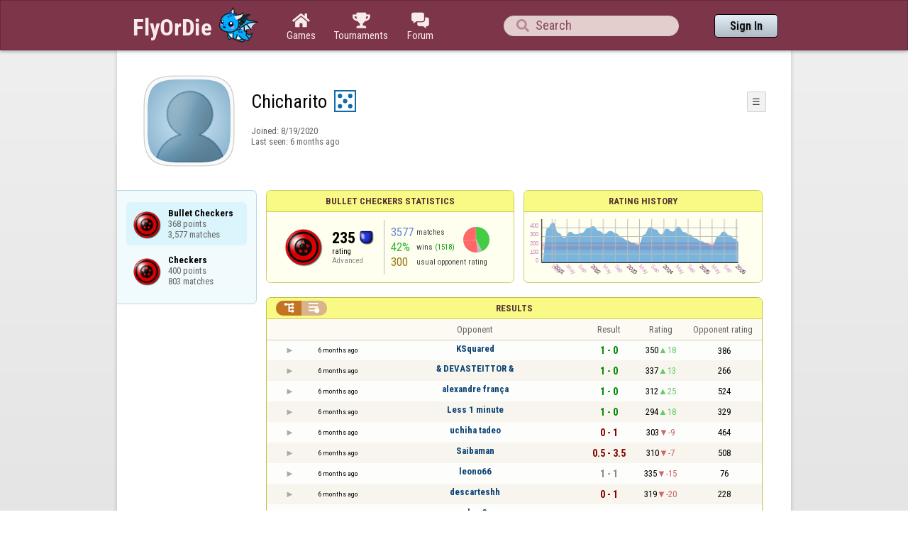

--- FILE ---
content_type: text/html;charset=utf-8
request_url: https://www.flyordie.com/players/Chicharito/CheckersBullet
body_size: 12125
content:
<!DOCTYPE html>
<html
data-responsive="true"
class=nhp
lang="en-US"
dir="LTR">
<head>
<meta charset="utf-8">
<script type="text/javascript">F2P={pt:'P',cc:-586,gn:'CheckersBullet',xl:4,na:false,ot:0,s:[],l:function(){slog("debug","f2p l");},b:function(){slog("debug","f2p b");},v:143,sccl:function(s){var a=document.getElementsByClassName("privacySettingsLink");for(var i=0;i<a.length;i++){if(s)a[i].classList.remove("a");else a[i].classList.add("a");}},loc:'en_US',tut:false,lld:[["P1C",function(){(function(w,d,s,l,i){w[l]=w[l]||[];w[l].push({'gtm.start':new Date().getTime(),event:'gtm.js'});var f=d.getElementsByTagName(s)[0],j=d.createElement(s),dl=l!='dataLayer'?'&l='+l:'';j.async=true;j.src=
'https://www.flyordie.com/metrics/gtm.js?id='+i+dl;f.parentNode.insertBefore(j,f);})(window,document,'script','dataLayer','GTM-MJTM797W');}]]};addEventListener("load",function(){slog(F2P.V>=F2P.v?"debug":"warning",(F2P.V>=F2P.v?"f2p v ok ":"f2p v wrong ")+F2P.V+", "+F2P.v+"; "+F2P.s.length);if(F2P.V>=F2P.v)F2P.i({});});</script>
<script src="https://www.flyordie.com/games/config/free-to-play.js?143" defer charset="UTF-8">
</script>
<meta name="viewport" content="width=device-width, initial-scale=1, user-scalable=no"/>
<meta http-equiv="X-UA-Compatible" content="IE=edge">
<meta name="format-detection" content="telephone=no">
<meta name="theme-color" content="#683a45" />
<meta name="google" content="notranslate">
<meta name="robots" content="noindex, notranslate">
<title>Chicharito - Player Information - Bullet Checkers</title>
<link rel="preload" href="/image/newdesign/background18_dup.svg" as="image" />
<link rel="stylesheet" href="/s/player-miz2zf1c.css" />
<link rel="preconnect" href="https://fonts.googleapis.com">
<link rel="preconnect" href="https://fonts.gstatic.com" crossorigin>
<link href="https://fonts.googleapis.com/css2?family=Roboto:ital,wght@0,100;0,300;0,400;0,500;0,700;0,900;1,100;1,300;1,400;1,500;1,700;1,900&display=swap" rel="stylesheet">
<link href="https://fonts.googleapis.com/css2?family=Roboto+Condensed:ital,wght@0,100..900;1,100..900&display=swap" rel="stylesheet">
<style>@media screen and (max-width:839.98px){.hf-tabs{display:none;}
.hf-tabs{table-layout:fixed;}
.newHeader{text-shadow:0px 4px 4px rgba(0,0,0,0.25);font-family:"Roboto Condensed";}
.fodTitle{font-weight:700}
}
@media screen and (max-width:839.98px){.initial-tab::after,.tab-shown::after,.statTab::after{content:"";display:block;padding-bottom:7em;}
}</style>
<script>pageRequestID='A119BD11B7C02';syncPos="";wsURL=null;asyncPlayerStatURL="/players/Chicharito/{statID}-NORMAL?game=CheckersBullet&s=hn";d=null;userID=30453547;ratingCategoryBoundaries={"lower":150,"upper":240};ratingHistoryMobileBreakpoint=900;</script>
<script src="/s/player-miz2zf1c.js"></script>
<script>function printLocalDateTime(s){var date=date(s);document.write(date.toLocaleDateString());document.write(" ");document.write(date.toLocaleTimeString([],{hour:"2-digit",minute:"2-digit"}));}function makeDate(timestamp){if(typeof timestamp==="string")return new Date(Date.parse(timestamp));else return new Date(timestamp);}function toDateString(timestamp){return makeDate(timestamp).toLocaleDateString();}function toTimeString(timestamp){return makeDate(timestamp).toLocaleTimeString([],{hour:"2-digit",minute:"2-digit"});
}function toDateTimeString(timestamp){var date=makeDate(timestamp);var s=date.toLocaleDateString();s+=" ";s+=date.toLocaleTimeString([],{hour:"2-digit",minute:"2-digit"});return s;}function toPreciseDateTimeString(timestamp){var date=makeDate(timestamp);var s=date.toLocaleDateString();s+=" ";s+=date.toLocaleTimeString([],{hour:"2-digit",minute:"2-digit",second:"2-digit",fractionalSecondDigits:3});return s;}function printLocalDate(s){var date=makeDate(s);document.write(date.toLocaleDateString());}
function printApproximateLocalDate(time){document.write(toApproximateLocalDate(time));}function toApproximateLocalDate(time){var language=window.navigator.userLanguage||window.navigator.language;var _now=new Date;var _date=makeDate(time);var _days=(Date.UTC(_now.getFullYear(),_now.getMonth(),_now.getDate())-Date.UTC(_date.getFullYear(),_date.getMonth(),_date.getDate()))/86400000;if(_days===0)return"Today";else if(_days===1)return"Yesterday";else var options={weekday:'short',day:'numeric',month:'short'};
if(_date.getFullYear()!=_now.getFullYear())options={year:'numeric',day:'numeric',month:'short'};return _date.toLocaleDateString(language,options);}function toApproximateLocalTime(time,showTimeAlsoIfOld){var _now=new Date;var _date=makeDate(time);var language=window.navigator.userLanguage||window.navigator.language;var _days=(Date.UTC(_now.getFullYear(),_now.getMonth(),_now.getDate())-Date.UTC(_date.getFullYear(),_date.getMonth(),_date.getDate()))/86400000;var localTime=_date.toLocaleTimeString(language,{hour:'2-digit',minute:'2-digit'});
if(_days===0)return"Today "+localTime;else if(_days===1)return"Yesterday "+localTime;else{var options={day:'numeric',month:'short'};if(_days<10)options.weekday="short";if(_date.getFullYear()!=_now.getFullYear())options={year:'numeric',day:'numeric',month:'short'};return _date.toLocaleDateString(language,options)+(showTimeAlsoIfOld?" "+localTime:"");}}function printLocalTime(s){var date=date(s);document.write(date.toLocaleTimeString());}</script>
<script src="/s/player/Chicharito/deferred-CheckersBullet-NORMAL.js" async defer></script>
<script>if(this.addEventListener)(function(d,P){d.addEventListener('click',function(e){},false);addEventListener('DOMContentLoaded',function(){var e=d.getElementById('back')||d.getElementById('continue');if(e)try{if(!location.hash)history.pushState("","","#done");addEventListener('hashchange',function(){if(!location.hash){history.pushState("","","#done");e.click();}});}catch(e){}},false);})(document,parent);</script>
</head>
<body data-s="homepage_newheader" class="F O"><div class="f T v"><div class=t><div class="W e newHeader"><div style="max-width:950.0px;" class="F mC"><div style="max-width:950.0px;" class="fi"><div class="f T h"><div class=H><style>@media screen and (min-width: 840px) { .hi-w840gte {display:none !important}}</style><div class="f T hi-w840gte h"><div data-tr="HEADER_HAMBURGER" onclick="openNavDrawer()" onmousedown="event.preventDefault()" class="gf gf headerButton H"></div><style>@media screen and (min-width: 600px) { .hi-w600gte {display:none !important}}</style><a data-tr="HEADER_BRANDNAME" href="/" class="W l hi-w600gte fodTitle fodTitle-normal H">FlyOrDie.com</a></div></div><style>@media screen and (max-width: 599.98px) { .hi-w600lt {display:none !important}}</style><a href="/" class="hi-w600lt H"><object data="/image/newdesign/sarkany_animalt_1.svg" class="F B fodLogo-1"></object></a><div class=H><div class="f T hf-tabs h"><a href="/" class="Vm hf-tabbtn Ho"><div class="W b vm"><div><div class="fi C gf gf"></div></div><div class="c hf-tabbtn-text">Games</div></div></a><a href="//www.flyordie.com/tournaments.html" class="Vm hf-tabbtn Ho"><div class="W b vm"><div><div class="fi C gf gf"></div></div><div class="c hf-tabbtn-text">Tournaments</div></div></a><a href="/forum/" class="Vm hf-tabbtn Ho"><div class="W b vm"><div><div class="fi C gf gf"></div></div><div class="c hf-tabbtn-text">Forum</div></div></a></div></div><div class="hi-w600lt searchPlayerTextFieldSpacer H"></div><div class="W Vm Ho"><div class="W b C vm"><div class="Fi searchFieldWrapper"><div class="F O"><input placeholder="Search" class="fi searchPlayerTextField" id="t12866386"><div class="F pt P"><div class="f T"><div class="f e vm"><div class="W b L gf gf searchIcon"></div></div></div></div></div></div></div></div><div class=H><div class="f T h"><a data-tr="HEADER_HOMEBTN" href="/" class="f C hi-w840gte gf gf headerButton headerHomeButton H"></a><div class="Vm Ho"><div class="W b vm"><a data-tr="HEADER_SIGNIN" href="/account/sign-in?d=%2Fplayers%2FChicharito%2FCheckersBullet" class="F B w headerSignInButton">Sign In</a></div></div></div></div></div></div></div></div></div><div class=t><div class="W e"><div class="fi w mhs"></div></div></div><div class="F t"><div class=e><div style="max-width:950.0px;" class="F mC"><div style="max-width:950.0px;" class="fi"><div class="f T"><div class="f e vt"><div class=sheet><div class="W T v"><div class=t><div class="W e headerWrapper"><div class="f T v"><div class=t><div class="W e"><div class="f T headerWithoutTabSwitcher h"><div class=H><div class="f T h"><div style="padding:0px 0px 0px 1.0em;" class=H><div class=F></div></div><div class="pi-c H"><div class="F pi-w"><div class="b w pi-k"></div><div class="b w pi-b"></div><div style="background:url(//www.flyordie.com/servletImages/player/anonymous.jpg);" class="b w pi-i "></div></div></div></div></div><div class="W Vm Ho"><div class="W b vm"><div class="f T h"><div class="W L nicknameRow H"><div class=b><div class="f T"><pre class="f e vm nickname">Chicharito</pre></div></div><div class=b><div class="f T"><div class="f e vm"><style>@media screen and (max-width: 699.98px) { .hi-w700lt {display:none !important}}</style><div class="Vm hi-w700lt permIcon"><div class="W b vm"><div style="width:2.4em;" title="Level 5" class=F><svg xmlns="http://www.w3.org/2000/svg" viewBox="0 0 30 30"><rect x="1" y="1" width="28" height="28" fill="#fff"/><path d="M28,2V28H2V2H28m2-2H0V30H30V0Z" fill="#106ba8"/><circle cx="8" cy="8" r="3" fill="#106ba8"/><circle cx="15" cy="15" r="3" fill="#106ba8"/><circle cx="22" cy="22" r="3" fill="#106ba8"/><circle cx="22" cy="8" r="3" fill="#106ba8"/><circle cx="8" cy="22" r="3" fill="#106ba8"/></svg></div></div></div></div></div></div></div><div style="min-width:1.0px;width:1.0px;" class="Vm Ho"><div class="W b vm"><div class="f T button-bar h"><div class=H><div class="f T v"><div class=t><div class="W e w bbb popup-menu-button">☰</div></div><div class=t><div class="W e pc"><div style="z-index:2;" onselectstart="return false;" class="f T pt S popup-menu pR v"><div class=t><div class="W e"><a href="/s/signIn?area=CheckersBullet&amp;s=dd&amp;d=%2Fplayers%2FChicharito%2FCheckersBullet" class="f T menu-item h"><div style="padding:0px 1.0em 0px 0px;" class=H><div style="color:gray;" class="fi gf gf"></div></div><div style="color:black;" class="W w H">Sign in</div></a></div></div><div class=t><div class="W e"><a href="/search?d=%2Fplayers%2FChicharito%2FCheckersBullet" class="f T menu-item h"><div style="padding:0px 1.0em 0px 0px;" class=H><div style="color:gray;" class="fi gf gf"></div></div><div style="color:black;" class="W w H">Search Player</div></a></div></div></div></div></div></div></div></div></div></div></div><div class="W T hi-w700lt v"><div class=t><div class="W e L l-ol"><div class=b><div class="f T h"></div></div><div class=b><div class="f T l-dl h"><div class="w H">Joined: </div><div class=H id=__26rq65></div></div></div></div></div><div class=t><div class="W e"><div class="f T last-seen-panel h"><div class="w H">Last seen: </div><div class="w H">6 months ago</div></div></div></div></div><style>@media screen and (min-width: 700px) { .hi-w700gte {display:none !important}}</style><div class=hi-w700gte><div class="F m-piw"><div class="F Vb"><div class="W b vb"><div class="f T m-pi h"><div class=H><img src="https://www.flyordie.com/image/oldtimer/5.gif" width="14" height="14" class="B dice-small"></div><div class="w oldtimerLabel H">Addict</div><div class="W H"></div></div></div></div></div></div></div></div></div></div></div><div class=t><div class="W e hi-w700gte O"><div class="f T tabSwitcher-buttons h"><div onclick="switchTab(&#39;aboutTab&#39;)" onmousedown="event.preventDefault()" class="W c t-b H">About</div><div onclick="switchTab(&#39;statTab&#39;)" onmousedown="event.preventDefault()" class="W c t-b H">Bullet Checkers</div><div onclick="switchTab(&#39;gameListTab&#39;)" onmousedown="event.preventDefault()" class="W c t-b H">All games</div></div><div class="F pt P"><div class="f T"><div class="f e vb"><div class="W b w atm atm-3"></div></div></div></div></div></div></div></div></div><div class=t><div class="W e"><div class="f T sheetContent h"><div style="min-width:1.0px;width:1.0px;" class="vt Ho"><div class=glc><div class="F C gameListCenter gameList gameListTab tab-hidden"><div data-u="/players/Chicharito/CheckersBullet" style="background-position-y:-1em,4em,-32em" id="gle29843147" class="b gle"><pre class="F w">Bullet Checkers
368 points
3,577 matches</pre></div><a style="background-position-y:-1em,4em,-32em" href="/players/Chicharito/Checkers" id="gle29844493" class="b gle"><pre class="F w">Checkers
400 points
803 matches</pre></a></div></div></div><div class=H style="min-width:1.0em"></div><div class="W vt Ho"><div id="playerStatCompWrapper" class=statTab><div class="f T v"><div class=t><div class="W e"><style>@media screen and (min-width: 900px) { .r-w900gte > .ro {display:table-cell} .r-w900gte>.ro>.ri{display:block;height:100%}}</style><div class="f T E r-w900gte"><div class="ro vm" style="width:50.0%;height:50.0%"><div class=ri><div class="f T panel r-p r-p-NORMAL v"><div class=t><div class="W e w hi-w700lt p-c">Bullet Checkers statistics</div></div><div class="F t"><div class=e><div class="f T v"><div class=t><div class="W e"><div class="F T mC ratingPanelContent rp-largepadding h"><div class="vm Ho"><div style="background:url(/image/game/64x64/checkers.png) no-repeat;background-size:contain;" class=rp-gameicon></div></div><div class="vm Ho"><div class=ratingCol><div><div class="F T mL h"><div style="font-weight:bold;font-size:2.0em;" class="w H">235</div><div class=H><div style="width:2.0em;height:2.0em;background:url(/image/ratingCategory/board_48.png) -400% 000%;background-size:800% 100%;" class="fi rci"></div></div></div></div><div class="l ratingLabel">rating</div><div class="l ratingCategoryName">Advanced</div></div></div><div class="Vm resultCountsByCategory Ho"><div class="W b vm"><table class=f><tr><td class="w matchCount">3577</td><td class=w>matches</td><td rowspan="2" class=vm><div class="pie resultCategoryPieChart"><div style="transform: translate(50%, 0) rotate(-1.00deg)" class=pieSegmentOuter><div style="transform: translate(-100%, 0) rotate(154.78deg)" class="pieSegmentInner winsItem"></div></div><div style="transform: translate(50%, 0) rotate(152.78deg)" class=pieSegmentOuter><div style="transform: translate(-100%, 0) rotate(21.73deg)" class="pieSegmentInner drawsItem"></div></div><div style="transform: translate(50%, 0) rotate(173.51deg)" class=pieSegmentOuter><div style="transform: translate(-100%, 0) rotate(94.25deg)" class="pieSegmentInner lossesItem"></div></div><div style="transform: translate(50%, 0) rotate(266.75deg)" class=pieSegmentOuter><div style="transform: translate(-100%, 0) rotate(93.25deg)" class="pieSegmentInner lossesItem"></div></div></div></td></tr><tr><td class="w winRatio">42%</td><td><div class="f T h"><div class="w H">wins</div><div class="w winCount H">(1518)</div></div></td></tr><tr><td class="w averageOpponentRating">300</td><td colspan="2" class=w>usual opponent rating</td></tr></table></div></div></div></div></div></div></div></div></div></div></div><div class=ro style="min-width:1.0em;width:1.0em;min-height:1.5em;height:1.5em"><div class=ri></div></div><div class="ro vm"><div class=ri><div class="f T panel ratingHistoryPanel v"><div class=t><div class="W e w p-c">Rating History</div></div><div class="F t"><div class="e p"><canvas width="200" data-rh="ߤ0;)()h)ü)û)ç)õ)ā)ü)û)é)è)ç)æ)å)ñ)î)í)ì)ó)ü)û)ä)Ċ)ĉ)Ĉ)ÿ)ă)ĸ)ķ)ı)Ļ)ĺ)Ĺ)ĸ)ķ)Ķ)ĵ)Ĵ)ĳ)Ĳ)ı)İ)į)Į)ĭ)Ĭ)ī)Ī)ĩ)Ĩ)ħ)Ħ)ĥ)Ĥ)Ŵ)ų)ǃ)ǁ)ƿ)Ƣ)ǁ)ƿ)ǅ)ǃ)ǁ)ƿ)ƽ)Ȃ)Ȁ)Ǿ)Ǽ)Ǻ)Ǹ)Ƕ)Ǵ)ǲ)ǰ)Ǯ)Ǭ)Ǫ)Ǩ)Ǧ)ǁ)ƿ)ƽ)ƻ)ǀ)ƾ)Ƽ)ƺ)Ƹ)ƶ)ƴ)Ʋ)ư)Ʈ)Ƭ)ƪ)ƨ)Ʀ)Ƥ)Ƣ)Ơ)ƞ)Ɯ)ƚ)Ƙ)Ɩ)Ɣ)ƒ)Ɛ)Ǝ)ƌ)Ɗ)ƈ)Ƈ)Ɔ)ƅ)Ƅ)ƃ)Ƃ)Ɓ)ƀ)ſ)ž)Ž)ż)Ż)ź)Ź)Ÿ)ŷ)Ŷ)ŵ)Ŵ)ų)Ų)ű)Ű)ů)Ů)ŭ)Ŭ)ū)Ū)ũ)Ũ)ŧ)Ŧ)ť)Ť)ţ)Ţ)š)Š)ş)Ş)ŝ)Ŝ)ś)Ś)ř)Ř)ŗ)Ŗ)ŕ)Ŕ)œ)Œ)ő)Ő)ŏ)Ŏ)ō)Ō)ŋ)Ŋ)ŉ)ň)Ň)ņ)Ņ)ń)Ń)ł)Ł)ŀ)Ŀ)ľ)Ľ)ļ)Ļ)ĺ)Ĺ)ĸ)ķ)Ķ)ĵ)Ĵ)ĳ)Ĳ)ı)İ)į)Į)ĭ)Ĭ)ī)Ī)ĩ)Ĩ)ħ)Ħ)ĥ)Ĥ)ģ)Ģ)ġ)Ġ)ğ)Ğ)ĝ)Ĝ)ě)Ě)ę)Ę)ė)Ė)ĕ)Ĕ)ē)Ē)đ)Đ)ď)Ď)č)Č)ċ)Ċ)ĉ)Ĉ)ć)Ć)ą)Ą)ă)Ă)ā)Ā)ÿ)þ)ý)Ɩ)Ɣ)ƒ)Ɛ)Ǝ)ƌ)Ɗ)ƈ)Ƈ)Ɔ)ƅ)Ƅ)ƃ0ƃ)Ƃ)Ɓ)ƀ)ſ)ž)Ž)ż)Ż)ź)Ź)Ÿ)ŷ)Ŷ)Ŷ)ŵ)Ŵ)ų)Ų)š0š)Š)ş)Ş)Ş)ŝ)Ŝ)ś)ś)Ś)ş0ş)Ş)ŝ)Ŝ)Ŝ)ś)Ś)ř)ř)Ř)ŗ)Ŗ)Ŗ)ŕ)Ŕ)Ŕ)œ)Œ)ő)ő)Ő)ŏ)ŏ)Ŏ)ō)ō)Ō)ŋ)ŋ)Ŋ)ŉ)ŉ)ł)Ñ)Ã)Ċ)Ě)ŉ)ŏ)Ŝ)ş)Ŋ)ţ)Ŧ)ŋ)ģ)ĸ0ĸ)ķ)ķ)ė)ŉ)ĸ)č)ł+ł)ű)Ļ)Ƈ)į)ļ)Ý)Ĭ)ŏ)ĵ)×3×)Ö*Ö)ƌ)ů)ō)Ņ)Ņ)ă)ē*ē)Ġ)Ġ)ĉ)ą)ě)ă)Ƌ/Ƌ)Ɗ)Ɖ)ƈ)ƈ)Ƈ)Ɣ/Ɣ)Ɠ)ƒ)Ƒ)Ɛ)ƫ)Ƹ+Ƹ)ǀ/ǀ)ƿ)ƾ)ƽ)ƻ)ƺ)ƹ)Ʒ)ƶ)Ƶ)ƴ)Ʋ)Ʊ)ư)Ư)ƭ)Ƭ)ƫ)ƪ)Ʃ)Ƨ)Ʀ)ƥ)Ƥ)Ǆ)ǅ)ƈ)ƫ)Ɣ)ǘ)Ǌ)ƿ)ƿ)Ƥ)Ţ)ń)ĳ)Ģ)ę)ą)ķ)ĕ)Ą)ċ,ċ)ż)ſ)Ɖ)ơ/ơ)Ơ)Ɵ)ƞ)Ɲ)Ɯ)ƛ)ƚ)ƙ)Ƙ)Ɩ)ƕ)Ɣ)Ɠ)ƒ)Ƒ)Ɛ)Ə)Ǝ)ƍ)ƌ)Ƌ)Ɗ)Ɖ)ƈ)Ƈ)Ɔ)ƅ)Ƅ)ƃ)Ƃ)Ɓ)ƀ)ſ)ž)Ž)ż)ż)Ż)ź)Ź)Ÿ)ŷ)Ŷ)ŵ)Ŵ)ų)ų)Ų)ű)Ű)ů)Ů)ŭ)ŭ)Ŭ)ū)Ū)ũ)Ũ)Ũ)ŧ)Ŧ)ť)Ť)Ť)ţ)Ţ)š)Š)Š)ş)Ş)ŝ)ŝ)Ŝ)ś)Ś)Ś)ř)Ř)ŗ)ŗ)Ŗ)ŕ)Ŕ)Ŕ)œ)Œ)Œ)ő)Ő)ŏ)ŏ)Ŏ)ō)ō)Ō)ŋ)ŋ)Ŋ)ŉ)ŉ)ň)Ň)Ň)ņ)Ņ)Ņ)ń)Ń)ħ)ů)Ż)Ŗ)Ŧ)Ļ)Ġ)ö)Ě)Ā)ĳ)ĵ)ń)Ŝ)ŧ)ī)ċ)ğ)İ)Ť)Š)Ĳ)Œ)ĩ)ŭ)ų)ơ/ơ)Ơ)Ɵ)ƞ)Ɲ)Ɯ)ƛ)ƚ)ƙ)Ƙ)Ɩ)ƕ)Ɣ)Ɠ)ƒ)Ƒ)Ɛ)Ə)Ǝ)ƍ)ƌ)Ƌ)Ɗ)Ɖ)ƈ)Ƈ)Ɔ)ƅ)Ƅ)ƃ)Ƃ)Ɓ)ƀ)ſ)ž)Ž)ż)ż)Ż)ź)Ź)Ÿ)ŷ)Ŷ)ŵ)Ŵ)ų)ų)Ų)ű)Ű)ů)Ů)ŭ)ŭ)Ŭ)ū)Ū)ũ)Ũ)Ũ)ŧ)Ŧ)ť)Ť)Ť)ţ)Ţ)š)Š)Š)ş)Ş)ŝ)ŝ)Ŝ)ś)Ś)Ś)ř)Ř)ŗ)ŗ)Ŗ)ŕ)Ŕ)Ŕ)œ)Œ)Œ)ő)Ő)ŏ)ŏ)Ŏ)ō)ō)Ō)ŋ)ŋ)Ŋ)ŉ)ŉ)ň)Ň)Ň)ņ)Ņ)Ņ)ń)Ń)Ń)ł)Ł)Ł)ŀ)ŀ)Ŀ)ľ)ľ)Ľ)Ľ)ļ)Ļ)Ļ)ĺ)Ĺ)Ĺ)ĸ)ĸ)ķ)ķ)Ķ)ĵ)ĵ)Ĵ)Ĵ)ĳ)ĳ)Ĳ)ı)ı)İ)İ)į)į)Į)ĭ)ĭ)Ĭ)Ĭ)ī)ī)Ī)Ī)ĩ)ĩ)Ĩ)Ĩ)ħ)ħ)Ħ)Ħ)ĥ)ĥ)Ĥ)Ĥ)ģ)ģ)Ģ)Ģ)ġ)ġ)Ġ)Ġ)ğ)ğ)Ğ)Ğ)ĝ)ĝ)Ĝ)Ĝ)ě)ě)Ě)Ě)ę)ę)Ę)Ę)ė*ė)Ė)Ė)ĕ)ĕ)Ĕ)Ĕ)ē*ē)Ē)Ē)đ)đ)Đ*Đ)ď)ď)Ď)Ď)č*č)Č)Č)ċ*ċ)Ċ)Ċ)ĉ)ĉ)Ĉ*Ĉ)ć)ć)Ć*Ć)ą*ą)Ą)Ą)ă*ă)Ă)Ă)ā*ā)Ā*Ā)ÿ)ÿ)þ*þ)ý*ý)ü*ü)û*û)ú)ú)ù*ù)ø*ø)÷*÷)ö*ö)õ*õ)ô*ô)ó*ó)ò*ò)ñ*ñ)ð*ð)ï+ï)î*î)í*í)ì*ì)ë+ë)ê*ê)é*é)è+è)ç*ç)æ+æ)å)í)é)É2É)Þ)ď)Đ)Ĺ)Ů)ŵ)ł0ł)Ł)Ł)ŀ)Ŀ)Ŀ)ľ)Ľ)Ľ)ļ)ļ)Ļ)ĺ)ĺ)ŋ)Ų)Ų)Ź)Ĵ)ŏ)Ĺ)ň)ň)ĺ)ŧ)ő)ƈ)ū)Ŵ)Ɓ)ť)ų)ƀ)Ǝ)Ǐ)Ƙ)ž)ű)ŷ)ŷ)ľ)Ş)Ƣ)Ɠ)ƕ*ƕ)ǅ/ǅ)Ǆ)ǃ)ǁ)ǀ)ƿ)ƽ)Ƽ)ƻ)ƺ)Ƹ)Ʒ)ƶ)ƴ)Ƴ)Ʋ)Ʊ)Ư)Ʈ)ƭ)Ƭ)ƫ)Ʃ)ƨ)Ƨ)Ʀ)ƥ)Ƥ)Ƣ)ơ)Ơ)Ɵ)ƞ)Ɲ)Ɯ)ƛ)ƙ)Ƙ)Ɨ)Ɩ)ƕ)Ɣ)Ɠ)ƒ)Ƒ)Ɛ)Ə)Ǝ)ƍ)ƌ)Ƌ)Ɗ)Ɖ)ƈ)Ƈ)Ɔ)ƅ)Ƅ)ƃ)Ƃ)Ɓ)ƀ)ſ)ž)Ž)ż)Ż)ź)ź)Ź)Ÿ)ŷ)Ŷ)ŵ)Ŵ)ų)Ų)Ų)ű)Ű)ů)Ů)ŭ)Ŭ)Ŭ)ū)Ū)ũ)Ũ)ŧ)ŧ)Ŧ)ť)Ť)ţ)ţ)Ţ)š)Š)ş)ş)Ş)ŝ)Ŝ)Ŝ)ś)Ś)ř)ř)Ř)ŗ)Ŗ)Ŗ)ŕ)Ŕ)Ŕ)œ)Œ)ő)ő)Ő)ŏ)ŏ)Ŏ)ō)ō)Ō)ŋ)ŋ)Ŋ)ŉ)ŉ)ň)Ň)Ň)ņ)Ņ)Ņ)Ž)ş/ş)ő)ĩ)ĩ)Ļ)ƺ/ƺ)ƹ)Ƹ)Ʒ)Ƶ)ƴ)Ƴ)Ʋ)ư)Ư)Ʈ)ƭ)Ƭ)ƪ)Ʃ)ƨ)Ƨ)Ʀ)Ƥ)ƣ)Ƣ)ơ)Ơ)Ɵ)ƞ)Ɯ)ƛ)ƚ)ƙ)Ƙ)Ɨ)Ɩ)ƕ)Ɣ)Ɠ)ƒ)Ƒ)Ɛ)Ə)Ǝ)ƍ)ƌ)Ƌ)Ɗ)Ɖ)ƈ)Ƈ)Ɔ)ƅ)Ƅ)ƃ)Ƃ)Ɓ)ƀ)ſ)ž)Ž)ż)Ż)ź)Ź)Ÿ)Ÿ)ŷ)Ŷ)Ɛ/Ɛ)Ə)Ǝ)ƍ)ƌ)Ƌ)Ɗ)Ɖ)ƈ)Ƈ)Ɔ)ƅ)Ƅ)ƃ)ƃ)Ƃ)Ɓ)ƀ)ſ)ž)Ž)ż)Ż)ź)Ź)Ÿ)ŷ)Ŷ)Ŷ)ŵ)Ŵ)ų)Ų)Ǝ.Ǝ)Ɔ)Ƣ/Ƣ)ơ)Ơ)Ɵ)ƞ)Ɲ)Ɯ)ƛ)ƚ)Ƙ)Ɨ)Ɩ)ƕ)ǔ)ǈ)ǈ)ž)ž)Ÿ)Š)Ō+Ō)Ņ)İ)ý)Ă)¯)Œ)Ŭ)Ɖ)Ɖ)ş)ń)ţ)Ę)Ę)ē)ų)ų)ƀ)Ɠ/Ɠ)ƒ)Ƒ)Ɛ)Ə)Ǝ)ƍ)ƌ)Ƌ)Ɗ)Ɖ)ƈ)Ƈ)Ɔ)ƅ)Ƅ)ƃ)Ƃ)Ɓ)ƀ)ƀ)ſ)ž)Ž)ż)Ż)ź)Ź)Ÿ)ŷ)Ŷ)ŵ)ŵ)Ŵ)ų)Ų)ű)Ű)ů)Ů)Ů)ŭ)Ŭ)ū)Ū)ũ)ũ)Ũ)ŧ)Ŧ)ť)ť)Ť)ţ)Ţ)š)š)Š)ş)Ş)Ş)ŝ)Ŝ)ś)Ś)Ś)ř)Ř)Ř)ŗ)Ŗ)ŕ)ŕ)Ŕ)œ)Œ)Œ)ő)Ő)Ő)ŏ)Ŏ)Ŏ)ō)Ō)ŋ)ŋ)Ŋ)ŉ)ŉ)ň)Ň)Ň)ņ)ņ)Ņ)ń)ń)Ń)ł)ł)Ł)ŀ)ŀ)Ŀ)Ŀ)ľ)Ľ)Ľ)ļ)Ļ)Ļ)ĺ)ĺ)Ĺ)ĸ)ĸ)ķ)ķ)Ķ)Ķ)ĵ)Ĵ)Ĵ)ĳ)ĳ)Ĳ)Ĳ)ı)İ)İ)į)į)Į)Į)ĭ)ĭ)Ĭ)ī)ī)Ī)Ī)ĩ)ĩ)Ĩ)Ĩ)ħ)ħ)Ħ)Ħ)ĥ)ĥ)Ĥ)Ĥ)ģ)ģ)Ģ)Ģ)ġ)ġ)Ġ)Ġ)ğ)ğ)Ğ)Ğ)ĝ)ĝ)Ĝ)Ĝ)ě)ě)Ě)Ě)ę*ę)Ę)Ę)ė)ė)Ė)Ė)ĕ)ĕ)Ĕ*Ĕ)ē)ē)Ē)Ē)đ)đ)Đ*Đ)ď)ď)Ď*Ď)č)č)Č)Č)ċ*ċ)Ċ)Ċ)ĉ*ĉ)Ĉ)Ĉ)ć*ć)Ć)Ć)ą*ą)Ą)Ą)ă*ă)Ă*Ă)ā)ā)Ā*Ā)ÿ*ÿ)þ)þ)ý*ý)ü*ü)û*û)ú*ú)ù*ù)ø)ø)÷*÷)ö*ö)õ*õ)ô*ô)ó*ó)ò*ò)ñ+ñ)ð*ð)ï*ï)î*î)í*í)ì+ì)ë*ë)ê*ê)é+é)è*è)ç*ç)æ+æ)å*å)ä+ä)ã+ã)â*â)á+á)à)à)ā)î+î)Ĭ+Ĭ)Ĺ)ĺ)ĺ)ĝ)ā)č)ċ-ċ)ň)Ř/Ř)ļ)š-š)ū)ű)ű)Ƈ)Ƙ/Ƙ)Ɨ)Ɩ)ƕ)Ɣ)Ɠ)ƒ)Ƒ)Ɛ)Ə)Ǝ)ƍ)ƌ)Ƌ)Ɗ)Ɖ)ƈ)Ƈ)Ɔ)ƅ)Ƅ)ƃ)Ƃ)Ɓ)ƀ)ſ)ž)Ž)ż)Ż)Ż)ź)Ź)Ÿ)ŷ)Ŷ)ŵ)Ŵ)ų)ų)Ų)ű)Ű)ů)Ů)ŭ)ŭ)Ŭ)ū)Ū)ũ)Ũ)Ũ)ŧ)Ŧ)ť)Ť)ţ)ţ)Ţ)š)Š)Š)ş)Ş)ŝ)Ŝ)Ŝ)ś)Ś)ř)ř)Ř)ŗ)ŗ)Ŗ)ŕ)Ŕ)Ŕ)œ)Œ)ő)ő)Ő)ŏ)ŏ)Ŏ)ō)ō)Ō)ŋ)ŋ)Ŋ)ŉ)ŉ)ň)Ň)Ň)ņ)Ņ)Ņ)ń)Ń)Ń)ł)Ł)Ł)ŀ)ŀ)Ŀ)ľ)ľ)Ľ)ļ)ļ)Ļ)Ļ)ĺ)Ĺ)Ĺ)ĸ)ĸ)ķ)Ķ)Ķ)ĵ)ĵ)Ĵ)Ĵ)ĳ)Ĳ)Ĳ)ı)ı)İ)İ)į)į)Į)ĭ)ĭ)Ĭ)Ĭ)ī)ī)Ī)Ī)ĩ)ĩ)Ĩ)Ĩ)ħ)ħ)Ħ)Ħ)ĥ)Ĥ)Ĥ)ģ)ģ)Ģ)Ģ)ġ)ġ)Ġ)Ġ)ğ*ğ)Ğ)Ğ)ĝ)ĝ)Ĝ)Ĝ)ě)ě)Ě)Ě)ę)ę)Ę)Ę)ė*ė)Ė)Ė)ĕ)ĕ)Ĕ)Ĕ)ēߢȂ" height="100" class="graph P"></canvas></div></div></div></div></div></div></div></div><div class=t style="height:1.5em"></div><div class="F t"><div class=e><div class="f T h"><div class="Vt Ho"><div id="rpw" class="W b vt"><div class="f T resultsPanel v"><div class=t><div class="W e O r-i-mouseArea resultsCaption"><div onclick="switchResultsView()" onmousedown="event.preventDefault()" class="F w resultsCaptionText">Results</div><div class="F L pt P"><div class="Fi Vm"><div style="padding:0px 1.0em 0px 1.0em;" class="W b vm"><div class="f T r-i h"><div class="gf gf r-oi H"></div><div class="gf gf r-ti r-i-inactive H"></div></div></div></div></div></div></div><div class="F t"><div class=e><table class="f d o-t"><thead><tr><td class=Vm><div class="W b c vm"></div></td><td class="Vm hi-w700lt"><div class="W b l vm"></div></td><td style="width:100.0%;" class=Vm><div class="W b c vm">Opponent</div></td><td class=Vm><div class="W b c vm">Result</div></td><td class=Vm><div class="W b c vm">Rating</div></td><td class="Vm hi-w700lt orc"><div class="W b c vm">Opponent rating</div></td></tr></thead><tr class=o-t><td class=Vm><div class="W b C vm"><div onselectstart="return false;" class="Fi w S n-i"></div></div></td><td class="vm hi-w700lt"><div title="2025-07-02" class="l series-date">6 months ago</div></td><td style="width:100.0%;"><div class="f T v"><div class=t><div class="W e Vm o-nc"><div class="W b C vm"><a data-tr="RESULT-PLAYER" href="/players/KSquared/CheckersBullet" class="Fi el o-n">KSquared</a></div></div></div><div class=t><div class="W e Vm hi-w700gte opponent-rating"><div class="W b c vm">(386)</div></div></div></div></td><td class=Vm><div class="W b C vm"><div class="Fi"><div class="f T"><div class="f e vm"><div class="c s-w">1 - 0</div></div></div></div></div></td><td class=Vm><div class="W b vm"><div class="F T mC h"><div class="w H">350</div><div class="w r-u H">18</div></div></div></td><td class="Vm hi-w700lt orc"><div class="W b c vm">386</div></td></tr><tr class="o-t even"><td class=Vm><div class="W b C vm"><div onselectstart="return false;" class="Fi w S n-i"></div></div></td><td class="vm hi-w700lt"><div title="2025-07-02" class="l series-date">6 months ago</div></td><td style="width:100.0%;"><div class="f T v"><div class=t><div class="W e Vm o-nc"><div class="W b C vm"><a data-tr="RESULT-PLAYER" href="/players/%26+DEVASTEITTOR+%26/CheckersBullet" class="Fi el o-n">&amp; DEVASTEITTOR &amp;</a></div></div></div><div class=t><div class="W e Vm hi-w700gte opponent-rating"><div class="W b c vm">(266)</div></div></div></div></td><td class=Vm><div class="W b C vm"><div class="Fi"><div class="f T"><div class="f e vm"><div class="c s-w">1 - 0</div></div></div></div></div></td><td class=Vm><div class="W b vm"><div class="F T mC h"><div class="w H">337</div><div class="w r-u H">13</div></div></div></td><td class="Vm hi-w700lt orc"><div class="W b c vm">266</div></td></tr><tr class=o-t><td class=Vm><div class="W b C vm"><div onselectstart="return false;" class="Fi w S n-i"></div></div></td><td class="vm hi-w700lt"><div title="2025-07-02" class="l series-date">6 months ago</div></td><td style="width:100.0%;"><div class="f T v"><div class=t><div class="W e Vm o-nc"><div class="W b C vm"><a data-tr="RESULT-PLAYER" href="/players/alexandre+fran%C3%A7a/CheckersBullet" class="Fi el o-n">alexandre frança</a></div></div></div><div class=t><div class="W e Vm hi-w700gte opponent-rating"><div class="W b c vm">(524)</div></div></div></div></td><td class=Vm><div class="W b C vm"><div class="Fi"><div class="f T"><div class="f e vm"><div class="c s-w">1 - 0</div></div></div></div></div></td><td class=Vm><div class="W b vm"><div class="F T mC h"><div class="w H">312</div><div class="w r-u H">25</div></div></div></td><td class="Vm hi-w700lt orc"><div class="W b c vm">524</div></td></tr><tr class="o-t even"><td class=Vm><div class="W b C vm"><div onselectstart="return false;" class="Fi w S n-i"></div></div></td><td class="vm hi-w700lt"><div title="2025-07-02" class="l series-date">6 months ago</div></td><td style="width:100.0%;"><div class="f T v"><div class=t><div class="W e Vm o-nc"><div class="W b C vm"><a data-tr="RESULT-PLAYER" href="/players/Less+1+minute/CheckersBullet" class="Fi el o-n">Less 1 minute</a></div></div></div><div class=t><div class="W e Vm hi-w700gte opponent-rating"><div class="W b c vm">(329)</div></div></div></div></td><td class=Vm><div class="W b C vm"><div class="Fi"><div class="f T"><div class="f e vm"><div class="c s-w">1 - 0</div></div></div></div></div></td><td class=Vm><div class="W b vm"><div class="F T mC h"><div class="w H">294</div><div class="w r-u H">18</div></div></div></td><td class="Vm hi-w700lt orc"><div class="W b c vm">329</div></td></tr><tr class=o-t><td class=Vm><div class="W b C vm"><div onselectstart="return false;" class="Fi w S n-i"></div></div></td><td class="vm hi-w700lt"><div title="2025-07-02" class="l series-date">6 months ago</div></td><td style="width:100.0%;"><div class="f T v"><div class=t><div class="W e Vm o-nc"><div class="W b C vm"><a data-tr="RESULT-PLAYER" href="/players/uchiha+tadeo/CheckersBullet" class="Fi el o-n">uchiha tadeo</a></div></div></div><div class=t><div class="W e Vm hi-w700gte opponent-rating"><div class="W b c vm">(464)</div></div></div></div></td><td class=Vm><div class="W b C vm"><div class="Fi"><div class="f T"><div class="f e vm"><div class="c s-l">0 - 1</div></div></div></div></div></td><td class=Vm><div class="W b vm"><div class="F T mC h"><div class="w H">303</div><div class="w r-d H">-9</div></div></div></td><td class="Vm hi-w700lt orc"><div class="W b c vm">464</div></td></tr><tr class="o-t even"><td class=Vm><div class="W b C vm"><div onselectstart="return false;" class="Fi w S n-i"></div></div></td><td class="vm hi-w700lt"><div title="2025-07-02" class="l series-date">6 months ago</div></td><td style="width:100.0%;"><div class="f T v"><div class=t><div class="W e Vm o-nc"><div class="W b C vm"><a data-tr="RESULT-PLAYER" href="/players/Saibaman/CheckersBullet" class="Fi el o-n">Saibaman</a></div></div></div><div class=t><div class="W e Vm hi-w700gte opponent-rating"><div class="W b c vm">(508)</div></div></div></div></td><td class=Vm><div class="W b C vm"><div class="Fi"><div class="f T"><div class="f e vm"><div class="c s-l">0.5 - 3.5</div></div></div></div></div></td><td class=Vm><div class="W b vm"><div class="F T mC h"><div class="w H">310</div><div class="w r-d H">-7</div></div></div></td><td class="Vm hi-w700lt orc"><div class="W b c vm">508</div></td></tr><tr class=o-t><td class=Vm><div class="W b C vm"><div onselectstart="return false;" class="Fi w S n-i"></div></div></td><td class="vm hi-w700lt"><div title="2025-07-01" class="l series-date">6 months ago</div></td><td style="width:100.0%;"><div class="f T v"><div class=t><div class="W e Vm o-nc"><div class="W b C vm"><a data-tr="RESULT-PLAYER" href="/players/leono66/CheckersBullet" class="Fi el o-n">leono66</a></div></div></div><div class=t><div class="W e Vm hi-w700gte opponent-rating"><div class="W b c vm">(76)</div></div></div></div></td><td class=Vm><div class="W b C vm"><div class="Fi"><div class="f T"><div class="f e vm"><div class="c s-d">1 - 1</div></div></div></div></div></td><td class=Vm><div class="W b vm"><div class="F T mC h"><div class="w H">335</div><div class="w r-d H">-15</div></div></div></td><td class="Vm hi-w700lt orc"><div class="W b c vm">76</div></td></tr><tr class="o-t even"><td class=Vm><div class="W b C vm"><div onselectstart="return false;" class="Fi w S n-i"></div></div></td><td class="vm hi-w700lt"><div title="2025-07-01" class="l series-date">6 months ago</div></td><td style="width:100.0%;"><div class="f T v"><div class=t><div class="W e Vm o-nc"><div class="W b C vm"><a data-tr="RESULT-PLAYER" href="/players/descarteshh/CheckersBullet" class="Fi el o-n">descarteshh</a></div></div></div><div class=t><div class="W e Vm hi-w700gte opponent-rating"><div class="W b c vm">(228)</div></div></div></div></td><td class=Vm><div class="W b C vm"><div class="Fi"><div class="f T"><div class="f e vm"><div class="c s-l">0 - 1</div></div></div></div></div></td><td class=Vm><div class="W b vm"><div class="F T mC h"><div class="w H">319</div><div class="w r-d H">-20</div></div></div></td><td class="Vm hi-w700lt orc"><div class="W b c vm">228</div></td></tr><tr class=o-t><td class=Vm><div class="W b C vm"><div onselectstart="return false;" class="Fi w S n-i"></div></div></td><td class="vm hi-w700lt"><div title="2025-07-01" class="l series-date">6 months ago</div></td><td style="width:100.0%;"><div class="f T v"><div class=t><div class="W e Vm o-nc"><div class="W b C vm"><a data-tr="RESULT-PLAYER" href="/players/abue3/CheckersBullet" class="Fi el o-n">abue3</a></div></div></div><div class=t><div class="W e Vm hi-w700gte opponent-rating"><div class="W b c vm">(266)</div></div></div></div></td><td class=Vm><div class="W b C vm"><div class="Fi"><div class="f T"><div class="f e vm"><div class="c s-w">1 - 0</div></div></div></div></div></td><td class=Vm><div class="W b vm"><div class="F T mC h"><div class="w H">305</div><div class="w r-u H">14</div></div></div></td><td class="Vm hi-w700lt orc"><div class="W b c vm">266</div></td></tr><tr class="o-t even"><td class=Vm><div class="W b C vm"><div onselectstart="return false;" class="Fi w S n-i"></div></div></td><td class="vm hi-w700lt"><div title="2025-07-01" class="l series-date">6 months ago</div></td><td style="width:100.0%;"><div class="f T v"><div class=t><div class="W e Vm o-nc"><div class="W b C vm"><a data-tr="RESULT-PLAYER" href="/players/Ab%C3%ADlio/CheckersBullet" class="Fi el o-n">Abílio</a></div></div></div><div class=t><div class="W e Vm hi-w700gte opponent-rating"><div class="W b c vm">(361)</div></div></div></div></td><td class=Vm><div class="W b C vm"><div class="Fi"><div class="f T"><div class="f e vm"><div class="c s-w">1 - 0</div></div></div></div></div></td><td class=Vm><div class="W b vm"><div class="F T mC h"><div class="w H">286</div><div class="w r-u H">19</div></div></div></td><td class="Vm hi-w700lt orc"><div class="W b c vm">361</div></td></tr><tr class=o-t><td class=Vm><div class="W b C vm"><div onselectstart="return false;" class="Fi w S n-i"></div></div></td><td class="vm hi-w700lt"><div title="2025-07-01" class="l series-date">6 months ago</div></td><td style="width:100.0%;"><div class="f T v"><div class=t><div class="W e Vm o-nc"><div class="W b C vm"><a data-tr="RESULT-PLAYER" href="/players/lltfiab/CheckersBullet" class="Fi el o-n">lltfiab</a></div></div></div><div class=t><div class="W e Vm hi-w700gte opponent-rating"><div class="W b c vm">(358)</div></div></div></div></td><td class=Vm><div class="W b C vm"><div class="Fi"><div class="f T"><div class="f e vm"><div class="c s-w">1.5 - 0.5</div></div></div></div></div></td><td class=Vm><div class="W b vm"><div class="F T mC h"><div class="w H">268</div><div class="w r-u H">18</div></div></div></td><td class="Vm hi-w700lt orc"><div class="W b c vm">358</div></td></tr><tr class="o-t even"><td class=Vm><div class="W b C vm"><div onselectstart="return false;" class="Fi w S n-i"></div></div></td><td class="vm hi-w700lt"><div title="2025-07-01" class="l series-date">6 months ago</div></td><td style="width:100.0%;"><div class="f T v"><div class=t><div class="W e Vm o-nc"><div class="W b C vm"><a data-tr="RESULT-PLAYER" href="/players/Tatu/CheckersBullet" class="Fi el o-n">Tatu</a></div></div></div><div class=t><div class="W e Vm hi-w700gte opponent-rating"><div class="W b c vm">(276)</div></div></div></div></td><td class=Vm><div class="W b C vm"><div class="Fi"><div class="f T"><div class="f e vm"><div class="c s-w">1 - 0</div></div></div></div></div></td><td class=Vm><div class="W b vm"><div class="F T mC h"><div class="w H">251</div><div class="w r-u H">17</div></div></div></td><td class="Vm hi-w700lt orc"><div class="W b c vm">276</div></td></tr><tr class=o-t><td class=Vm><div class="W b C vm"><div onselectstart="return false;" class="Fi w S n-i"></div></div></td><td class="vm hi-w700lt"><div title="2025-07-01" class="l series-date">6 months ago</div></td><td style="width:100.0%;"><div class="f T v"><div class=t><div class="W e Vm o-nc"><div class="W b C vm"><a data-tr="RESULT-PLAYER" href="/players/ghi40/CheckersBullet" class="Fi el o-n">ghi40</a></div></div></div><div class=t><div class="W e Vm hi-w700gte opponent-rating"><div class="W b c vm">(294)</div></div></div></div></td><td class=Vm><div class="W b C vm"><div class="Fi"><div class="f T"><div class="f e vm"><div class="c s-l">0 - 1</div></div></div></div></div></td><td class=Vm><div class="W b vm"><div class="F T mC h"><div class="w H">266</div><div class="w r-d H">-15</div></div></div></td><td class="Vm hi-w700lt orc"><div class="W b c vm">294</div></td></tr><tr class="o-t even"><td class=Vm><div class="W b C vm"><div onselectstart="return false;" class="Fi w S n-i"></div></div></td><td class="vm hi-w700lt"><div title="2025-07-01" class="l series-date">6 months ago</div></td><td style="width:100.0%;"><div class="f T v"><div class=t><div class="W e Vm o-nc"><div class="W b C vm"><a data-tr="RESULT-PLAYER" href="/players/T.+Rosas+Celeste/CheckersBullet" class="Fi el o-n">T. Rosas Celeste</a></div></div></div><div class=t><div class="W e Vm hi-w700gte opponent-rating"><div class="W b c vm">(413)</div></div></div></div></td><td class=Vm><div class="W b C vm"><div class="Fi"><div class="f T"><div class="f e vm"><div class="c s-l">0 - 1</div></div></div></div></div></td><td class=Vm><div class="W b vm"><div class="F T mC h"><div class="w H">276</div><div class="w r-d H">-10</div></div></div></td><td class="Vm hi-w700lt orc"><div class="W b c vm">413</div></td></tr><tr class=o-t><td class=Vm><div class="W b C vm"><div onselectstart="return false;" class="Fi w S n-i"></div></div></td><td class="vm hi-w700lt"><div title="2025-07-01" class="l series-date">6 months ago</div></td><td style="width:100.0%;"><div class="f T v"><div class=t><div class="W e Vm o-nc"><div class="W b C vm"><a data-tr="RESULT-PLAYER" href="/players/Angulos/CheckersBullet" class="Fi el o-n">Angulos</a></div></div></div><div class=t><div class="W e Vm hi-w700gte opponent-rating"><div class="W b c vm">(134)</div></div></div></div></td><td class=Vm><div class="W b C vm"><div class="Fi"><div class="f T"><div class="f e vm"><div class="c s-l">0 - 1</div></div></div></div></div></td><td class=Vm><div class="W b vm"><div class="F T mC h"><div class="w H">299</div><div class="w r-d H">-23</div></div></div></td><td class="Vm hi-w700lt orc"><div class="W b c vm">134</div></td></tr><tr class="o-t even"><td class=Vm><div class="W b C vm"><div onselectstart="return false;" class="Fi w S n-i"></div></div></td><td class="vm hi-w700lt"><div title="2025-07-01" class="l series-date">6 months ago</div></td><td style="width:100.0%;"><div class="f T v"><div class=t><div class="W e Vm o-nc"><div class="W b C vm"><a data-tr="RESULT-PLAYER" href="/players/Alejandro_PTY/CheckersBullet" class="Fi el o-n">Alejandro_PTY</a></div></div></div><div class=t><div class="W e Vm hi-w700gte opponent-rating"><div class="W b c vm">(443)</div></div></div></div></td><td class=Vm><div class="W b C vm"><div class="Fi"><div class="f T"><div class="f e vm"><div class="c s-l">0 - 1</div></div></div></div></div></td><td class=Vm><div class="W b vm"><div class="F T mC h"><div class="w H">309</div><div class="w r-d H">-10</div></div></div></td><td class="Vm hi-w700lt orc"><div class="W b c vm">443</div></td></tr><tr class=o-t><td class=Vm><div class="W b C vm"><div onselectstart="return false;" class="Fi w S n-i"></div></div></td><td class="vm hi-w700lt"><div title="2025-07-01" class="l series-date">6 months ago</div></td><td style="width:100.0%;"><div class="f T v"><div class=t><div class="W e Vm o-nc"><div class="W b C vm"><a data-tr="RESULT-PLAYER" href="/players/sk139/CheckersBullet" class="Fi el o-n">sk139</a></div></div></div><div class=t><div class="W e Vm hi-w700gte opponent-rating"><div class="W b c vm">(355)</div></div></div></div></td><td class=Vm><div class="W b C vm"><div class="Fi"><div class="f T"><div class="f e vm"><div class="c s-l">0 - 1</div></div></div></div></div></td><td class=Vm><div class="W b vm"><div class="F T mC h"><div class="w H">351</div><div class="w r-d H">-16</div></div></div></td><td class="Vm hi-w700lt orc"><div class="W b c vm">355</div></td></tr><tr class="o-t even"><td class=Vm><div class="W b C vm"><div onselectstart="return false;" class="Fi w S n-i"></div></div></td><td class="vm hi-w700lt"><div title="2025-07-01" class="l series-date">6 months ago</div></td><td style="width:100.0%;"><div class="f T v"><div class=t><div class="W e Vm o-nc"><div class="W b C vm"><a data-tr="RESULT-PLAYER" href="/players/EZplayer/CheckersBullet" class="Fi el o-n">EZplayer</a></div></div></div><div class=t><div class="W e Vm hi-w700gte opponent-rating"><div class="W b c vm">(623)</div></div></div></div></td><td class=Vm><div class="W b C vm"><div class="Fi"><div class="f T"><div class="f e vm"><div class="c s-l">0.5 - 1.5</div></div></div></div></div></td><td class=Vm><div class="W b vm"><div class="F T mC h"><div class="w H">347</div><div class="w r-u H">4</div></div></div></td><td class="Vm hi-w700lt orc"><div class="W b c vm">623</div></td></tr><tr class=o-t><td class=Vm><div class="W b C vm"><div onselectstart="return false;" class="Fi w S n-i"></div></div></td><td class="vm hi-w700lt"><div title="2025-07-01" class="l series-date">6 months ago</div></td><td style="width:100.0%;"><div class="f T v"><div class=t><div class="W e Vm o-nc"><div class="W b C vm"><a data-tr="RESULT-PLAYER" href="/players/NewDude/CheckersBullet" class="Fi el o-n">NewDude</a></div></div></div><div class=t><div class="W e Vm hi-w700gte opponent-rating"><div class="W b c vm">(344)</div></div></div></div></td><td class=Vm><div class="W b C vm"><div class="Fi"><div class="f T"><div class="f e vm"><div class="c s-w">1.5 - 0.5</div></div></div></div></div></td><td class=Vm><div class="W b vm"><div class="F T mC h"><div class="w H">329</div><div class="w r-u H">13</div></div></div></td><td class="Vm hi-w700lt orc"><div class="W b c vm">344</div></td></tr></table></div></div></div></div></div></div></div></div></div></div></div><div style="min-width:1.0px;width:1.0px;" class=Ho><div class="F Vt aboutTab tab-hidden"><div class="W b vt"><div style="padding:0px 0px 1.0em 0px;" class=hi-w700gte><div class="f T v"><div class=t><div class="W e"><div class="F T mL h"><div class=H><div style="width:1.5em;" class="fi gf gf aboutTab_font"></div></div><div class="w aboutTab_label H">Last seen:&nbsp;</div><div class="aboutTab_value H" id=__26rq68></div></div></div></div><div class=t1></div><div class=t><div class="W e"><div class="F T mL h"><div class=H><div style="width:1.5em;" class="fi gf gf aboutTab_font"></div></div><div class="w aboutTab_label H">Joined:&nbsp;</div><div class="aboutTab_value H" id=__26rq69></div></div></div></div><div class=t1></div><div class=t><div class="W e"><div class="f T v"></div></div></div></div></div></div></div></div></div></div></div></div></div></div></div></div></div></div></div><div class=t><div class="W e footerWrapper"><div class="f T footer v"><div class=t><div class="W e C"><div onclick="openLanguageSelector()" onmousedown="event.preventDefault()" class="b footerLink languageFooterLink hm hv"><div class="b gf gf"></div><div class="b w languageFooterLinkText">English</div></div><a href="http://www.flyordie.com/legal.html" class="b w footerLink">Terms of Service</a><a href="//www.flyordie.com/legal.html#privacy" class="b w footerLink">Privacy Policy</a><a href="javascript:F2P.ccfg()" class="b w a footerLink privacySettingsLink">Privacy Settings</a><a href="/contact-support?s=hn" class="b w footerLink">Contact us</a></div></div><div class=t><div class="W e C footerFindUsOnSocialMedia"><pre class="i footerFindUsOnSocialMediaLabel">Find us on:</pre><a href="https://www.facebook.com/FlyOrDieCom" class="gf gf footerSocialMediaIcon"></a></div></div><div class=t><div class="W e C copyrightText"><pre class="i copyrightLine1">Copyright © 2001-2026 FlyOrDie Free Games Online.</pre><div class="i C"><pre class=i>FlyOrDie® is a registered trademark of </pre><a href="//solware.com" class=C><pre class=i>Solware Ltd</pre></a><pre class=i>.</pre></div></div></div></div></div></div></div><div onclick="navDrawerWrapperClicked(event)" onmousedown="event.preventDefault()" id="navDrawerWrapper" class="F L PT a P"><div style="max-height:100.0%;" id="navDrawer" class="Fi s"><div class="f T v"><div class=t><a href="/" class="W e navDrawerItem"><div class="F T mL h"><div style="padding:0px 0px 0px 1.5em;" class=H><div class="fi C gf gf"></div></div><div class="W w navDrawerItemText H">Home</div></div></a></div><div class=t><a href="/" class="W e navDrawerItem"><div class="F T mL h"><div style="padding:0px 0px 0px 1.5em;" class=H><div class="fi gf gf"></div></div><div class="W w navDrawerItemText H">Games</div></div></a></div><div class=t><a href="/board-games" class="W e navDrawerItem"><div class="F T mL h"><div style="padding:0px 0px 0px 2.5em;" class=H><div class="fi gf gf"></div></div><div class="W w navDrawerItemText H">Board Games</div></div></a></div><div class=t><a href="/billiards" class="W e navDrawerItem"><div class="F T mL h"><div style="padding:0px 0px 0px 2.5em;" class=H><div class="fi gf gf"></div></div><div class="W w navDrawerItemText H">3D Billiards</div></div></a></div><div class=t><a href="/curling" class="W e navDrawerItem"><div class="F T mL h"><div style="padding:0px 0px 0px 2.5em;" class=H><div class="fi gf gf"></div></div><div class="W w navDrawerItemText H">Curling</div></div></a></div><div class=t><a href="/bowling" class="W e navDrawerItem"><div class="F T mL h"><div style="padding:0px 0px 0px 2.5em;" class=H><div class="fi gf gf"></div></div><div class="W w navDrawerItemText H">Bowling</div></div></a></div><div class=t><a href="//www.flyordie.com/tournaments.html" class="W e navDrawerItem"><div class="F T mL h"><div style="padding:0px 0px 0px 1.5em;" class=H><div class="fi gf gf"></div></div><div class="W w navDrawerItemText H">Tournament Calendar</div></div></a></div><div class=t><a href="/grandprix/" class="W e navDrawerItem"><div class="F T mL h"><div style="padding:0px 0px 0px 1.5em;" class=H><div class="fi gf gf"></div></div><div class="W w navDrawerItemText H">Grand Prix</div></div></a></div><div class="F t"><div id="navDrawerCenterEmpty" class=e></div></div><div class=t><a href="/search" class="W e navDrawerItem"><div class="F T mL h"><div style="padding:0px 0px 0px 1.5em;" class=H><div class="fi gf gf"></div></div><div class="W w navDrawerItemText H">Search</div></div></a></div><div class=t><a href="/forum/" class="W e navDrawerItem"><div class="F T mL h"><div style="padding:0px 0px 0px 1.5em;" class=H><div class="fi C gf gf"></div></div><div class="W w navDrawerItemText H">Community Forum</div></div></a></div><div class=t><a href="/contact-support?s=hn" class="W e navDrawerItem"><div class="F T mL h"><div style="padding:0px 0px 0px 1.5em;" class=H><div class="fi gf gf"></div></div><div class="W w navDrawerItemText H">Contact</div></div></a></div><div class=t><a href="http://www.flyordie.com/legal.html" target="_blank" class="W e navDrawerItem"><div class="F T mL h"><div style="padding:0px 0px 0px 1.5em;" class=H><div class="fi gf gf"></div></div><div class="W w navDrawerItemText H">Terms &amp; Conditions</div></div></a></div><div class=t><a href="javascript:F2P.ccfg()" class="W e a navDrawerItem privacySettingsLink"><div class="F T mL h"><div style="padding:0px 0px 0px 1.5em;" class=H><div class="fi gf gf"></div></div><div class="W w navDrawerItemText H">Privacy Settings</div></div></a></div><div class=t><div onclick="openLanguageSelector()" onmousedown="event.preventDefault()" class="W e navDrawerItem"><div class="F T mL h"><div style="padding:0px 0px 0px 1.5em;" class=H><div class="fi gf gf"></div></div><div class="W w navDrawerItemText H">English</div></div></div></div></div></div></div><div id="languageSelector" class="F pt O P"><div class="f T"><div class="f e vm languageSelectorVCenter"><div class=languageSelectorHCenter><div class="F T mC languageSelectorDialog v"><div class=t><div class="W e O"><div class="F w languageSelectorHeading">Languages</div><div class="F C pt P"><div class="fi R"><div class="Fi"><div onclick="closeLanguageSelector()" onmousedown="event.preventDefault()" class="fi PT gf gf navDrawerClose"></div></div></div></div></div></div><div class="F t"><div class="e p"><div style="max-height:100.0%;" class="s P"><div class="f T v"><div class=t><div class="W e"><div class="f T languageSelectorRow h"><div class=H><div onclick="setLanguage(&#39;en_US&#39;)" onmousedown="event.preventDefault()" class="f T languageTile languageTile-selected v"><div class=t><div class="W e w languageTile-langInItself">English</div></div><div class=t><div class="W e w languageTile-langInPageLang">English</div></div></div></div><div class=H></div></div></div></div><div style="height:1.0px;" class=t><div class=e><div class="fi w languageSelectorDivider"></div></div></div><div class=t><div class="W e"><div class="f T languageSelectorRow h"><div class=H><div onclick="setLanguage(&#39;az&#39;)" onmousedown="event.preventDefault()" class="f T languageTile v"><div class=t><div class="W e w languageTile-langInItself">azərbaycan</div></div><div class=t><div class="W e w languageTile-langInPageLang">Azerbaijani</div></div></div></div><div class=H><div onclick="setLanguage(&#39;bs&#39;)" onmousedown="event.preventDefault()" class="f T languageTile v"><div class=t><div class="W e w languageTile-langInItself">bosanski</div></div><div class=t><div class="W e w languageTile-langInPageLang">Bosnian</div></div></div></div></div></div></div><div class=t><div class="W e"><div class="f T languageSelectorRow h"><div class=H><div onclick="setLanguage(&#39;cs&#39;)" onmousedown="event.preventDefault()" class="f T languageTile v"><div class=t><div class="W e w languageTile-langInItself">čeština</div></div><div class=t><div class="W e w languageTile-langInPageLang">Czech</div></div></div></div><div class=H><div onclick="setLanguage(&#39;cy&#39;)" onmousedown="event.preventDefault()" class="f T languageTile v"><div class=t><div class="W e w languageTile-langInItself">Cymraeg</div></div><div class=t><div class="W e w languageTile-langInPageLang">Welsh</div></div></div></div></div></div></div><div class=t><div class="W e"><div class="f T languageSelectorRow h"><div class=H><div onclick="setLanguage(&#39;da&#39;)" onmousedown="event.preventDefault()" class="f T languageTile v"><div class=t><div class="W e w languageTile-langInItself">dansk</div></div><div class=t><div class="W e w languageTile-langInPageLang">Danish</div></div></div></div><div class=H><div onclick="setLanguage(&#39;de&#39;)" onmousedown="event.preventDefault()" class="f T languageTile v"><div class=t><div class="W e w languageTile-langInItself">Deutsch</div></div><div class=t><div class="W e w languageTile-langInPageLang">German</div></div></div></div></div></div></div><div class=t><div class="W e"><div class="f T languageSelectorRow h"><div class=H><div onclick="setLanguage(&#39;et&#39;)" onmousedown="event.preventDefault()" class="f T languageTile v"><div class=t><div class="W e w languageTile-langInItself">eesti</div></div><div class=t><div class="W e w languageTile-langInPageLang">Estonian</div></div></div></div><div class=H><div onclick="setLanguage(&#39;en&#39;)" onmousedown="event.preventDefault()" class="f T languageTile v"><div class=t><div class="W e w languageTile-langInItself">English</div></div><div class=t><div class="W e w languageTile-langInPageLang">English</div></div></div></div></div></div></div><div class=t><div class="W e"><div class="f T languageSelectorRow h"><div class=H><div onclick="setLanguage(&#39;es&#39;)" onmousedown="event.preventDefault()" class="f T languageTile v"><div class=t><div class="W e w languageTile-langInItself">español</div></div><div class=t><div class="W e w languageTile-langInPageLang">Spanish</div></div></div></div><div class=H><div onclick="setLanguage(&#39;eu&#39;)" onmousedown="event.preventDefault()" class="f T languageTile v"><div class=t><div class="W e w languageTile-langInItself">euskara</div></div><div class=t><div class="W e w languageTile-langInPageLang">Basque</div></div></div></div></div></div></div><div class=t><div class="W e"><div class="f T languageSelectorRow h"><div class=H><div onclick="setLanguage(&#39;fr&#39;)" onmousedown="event.preventDefault()" class="f T languageTile v"><div class=t><div class="W e w languageTile-langInItself">français</div></div><div class=t><div class="W e w languageTile-langInPageLang">French</div></div></div></div><div class=H><div onclick="setLanguage(&#39;hr&#39;)" onmousedown="event.preventDefault()" class="f T languageTile v"><div class=t><div class="W e w languageTile-langInItself">hrvatski</div></div><div class=t><div class="W e w languageTile-langInPageLang">Croatian</div></div></div></div></div></div></div><div class=t><div class="W e"><div class="f T languageSelectorRow h"><div class=H><div onclick="setLanguage(&#39;id&#39;)" onmousedown="event.preventDefault()" class="f T languageTile v"><div class=t><div class="W e w languageTile-langInItself">Indonesia</div></div><div class=t><div class="W e w languageTile-langInPageLang">Indonesian</div></div></div></div><div class=H><div onclick="setLanguage(&#39;zu&#39;)" onmousedown="event.preventDefault()" class="f T languageTile v"><div class=t><div class="W e w languageTile-langInItself">isiZulu</div></div><div class=t><div class="W e w languageTile-langInPageLang">Zulu</div></div></div></div></div></div></div><div class=t><div class="W e"><div class="f T languageSelectorRow h"><div class=H><div onclick="setLanguage(&#39;is&#39;)" onmousedown="event.preventDefault()" class="f T languageTile v"><div class=t><div class="W e w languageTile-langInItself">íslenska</div></div><div class=t><div class="W e w languageTile-langInPageLang">Icelandic</div></div></div></div><div class=H><div onclick="setLanguage(&#39;it&#39;)" onmousedown="event.preventDefault()" class="f T languageTile v"><div class=t><div class="W e w languageTile-langInItself">italiano</div></div><div class=t><div class="W e w languageTile-langInPageLang">Italian</div></div></div></div></div></div></div><div class=t><div class="W e"><div class="f T languageSelectorRow h"><div class=H><div onclick="setLanguage(&#39;lv&#39;)" onmousedown="event.preventDefault()" class="f T languageTile v"><div class=t><div class="W e w languageTile-langInItself">latviešu</div></div><div class=t><div class="W e w languageTile-langInPageLang">Latvian</div></div></div></div><div class=H><div onclick="setLanguage(&#39;lt&#39;)" onmousedown="event.preventDefault()" class="f T languageTile v"><div class=t><div class="W e w languageTile-langInItself">lietuvių</div></div><div class=t><div class="W e w languageTile-langInPageLang">Lithuanian</div></div></div></div></div></div></div><div class=t><div class="W e"><div class="f T languageSelectorRow h"><div class=H><div onclick="setLanguage(&#39;hu&#39;)" onmousedown="event.preventDefault()" class="f T languageTile v"><div class=t><div class="W e w languageTile-langInItself">magyar</div></div><div class=t><div class="W e w languageTile-langInPageLang">Hungarian</div></div></div></div><div class=H><div onclick="setLanguage(&#39;mt&#39;)" onmousedown="event.preventDefault()" class="f T languageTile v"><div class=t><div class="W e w languageTile-langInItself">Malti</div></div><div class=t><div class="W e w languageTile-langInPageLang">Maltese</div></div></div></div></div></div></div><div class=t><div class="W e"><div class="f T languageSelectorRow h"><div class=H><div onclick="setLanguage(&#39;ms&#39;)" onmousedown="event.preventDefault()" class="f T languageTile v"><div class=t><div class="W e w languageTile-langInItself">Melayu</div></div><div class=t><div class="W e w languageTile-langInPageLang">Malay</div></div></div></div><div class=H><div onclick="setLanguage(&#39;nl&#39;)" onmousedown="event.preventDefault()" class="f T languageTile v"><div class=t><div class="W e w languageTile-langInItself">Nederlands</div></div><div class=t><div class="W e w languageTile-langInPageLang">Dutch</div></div></div></div></div></div></div><div class=t><div class="W e"><div class="f T languageSelectorRow h"><div class=H><div onclick="setLanguage(&#39;no&#39;)" onmousedown="event.preventDefault()" class="f T languageTile v"><div class=t><div class="W e w languageTile-langInItself">norsk</div></div><div class=t><div class="W e w languageTile-langInPageLang">Norwegian</div></div></div></div><div class=H><div onclick="setLanguage(&#39;uz&#39;)" onmousedown="event.preventDefault()" class="f T languageTile v"><div class=t><div class="W e w languageTile-langInItself">o‘zbek</div></div><div class=t><div class="W e w languageTile-langInPageLang">Uzbek</div></div></div></div></div></div></div><div class=t><div class="W e"><div class="f T languageSelectorRow h"><div class=H><div onclick="setLanguage(&#39;pl&#39;)" onmousedown="event.preventDefault()" class="f T languageTile v"><div class=t><div class="W e w languageTile-langInItself">polski</div></div><div class=t><div class="W e w languageTile-langInPageLang">Polish</div></div></div></div><div class=H><div onclick="setLanguage(&#39;pt&#39;)" onmousedown="event.preventDefault()" class="f T languageTile v"><div class=t><div class="W e w languageTile-langInItself">português</div></div><div class=t><div class="W e w languageTile-langInPageLang">Portuguese</div></div></div></div></div></div></div><div class=t><div class="W e"><div class="f T languageSelectorRow h"><div class=H><div onclick="setLanguage(&#39;pt_BR&#39;)" onmousedown="event.preventDefault()" class="f T languageTile v"><div class=t><div class="W e w languageTile-langInItself">português (Brasil)</div></div><div class=t><div class="W e w languageTile-langInPageLang">Portuguese (Brazil)</div></div></div></div><div class=H><div onclick="setLanguage(&#39;ro&#39;)" onmousedown="event.preventDefault()" class="f T languageTile v"><div class=t><div class="W e w languageTile-langInItself">română</div></div><div class=t><div class="W e w languageTile-langInPageLang">Romanian</div></div></div></div></div></div></div><div class=t><div class="W e"><div class="f T languageSelectorRow h"><div class=H><div onclick="setLanguage(&#39;sq&#39;)" onmousedown="event.preventDefault()" class="f T languageTile v"><div class=t><div class="W e w languageTile-langInItself">shqip</div></div><div class=t><div class="W e w languageTile-langInPageLang">Albanian</div></div></div></div><div class=H><div onclick="setLanguage(&#39;sk&#39;)" onmousedown="event.preventDefault()" class="f T languageTile v"><div class=t><div class="W e w languageTile-langInItself">slovenčina</div></div><div class=t><div class="W e w languageTile-langInPageLang">Slovak</div></div></div></div></div></div></div><div class=t><div class="W e"><div class="f T languageSelectorRow h"><div class=H><div onclick="setLanguage(&#39;sl&#39;)" onmousedown="event.preventDefault()" class="f T languageTile v"><div class=t><div class="W e w languageTile-langInItself">slovenščina</div></div><div class=t><div class="W e w languageTile-langInPageLang">Slovenian</div></div></div></div><div class=H><div onclick="setLanguage(&#39;fi&#39;)" onmousedown="event.preventDefault()" class="f T languageTile v"><div class=t><div class="W e w languageTile-langInItself">suomi</div></div><div class=t><div class="W e w languageTile-langInPageLang">Finnish</div></div></div></div></div></div></div><div class=t><div class="W e"><div class="f T languageSelectorRow h"><div class=H><div onclick="setLanguage(&#39;sv&#39;)" onmousedown="event.preventDefault()" class="f T languageTile v"><div class=t><div class="W e w languageTile-langInItself">svenska</div></div><div class=t><div class="W e w languageTile-langInPageLang">Swedish</div></div></div></div><div class=H><div onclick="setLanguage(&#39;tl&#39;)" onmousedown="event.preventDefault()" class="f T languageTile v"><div class=t><div class="W e w languageTile-langInItself">Tagalog</div></div><div class=t><div class="W e w languageTile-langInPageLang">Tagalog</div></div></div></div></div></div></div><div class=t><div class="W e"><div class="f T languageSelectorRow h"><div class=H><div onclick="setLanguage(&#39;vi&#39;)" onmousedown="event.preventDefault()" class="f T languageTile v"><div class=t><div class="W e w languageTile-langInItself">Tiếng Việt</div></div><div class=t><div class="W e w languageTile-langInPageLang">Vietnamese</div></div></div></div><div class=H><div onclick="setLanguage(&#39;tr&#39;)" onmousedown="event.preventDefault()" class="f T languageTile v"><div class=t><div class="W e w languageTile-langInItself">Türkçe</div></div><div class=t><div class="W e w languageTile-langInPageLang">Turkish</div></div></div></div></div></div></div><div class=t><div class="W e"><div class="f T languageSelectorRow h"><div class=H><div onclick="setLanguage(&#39;nl_BE&#39;)" onmousedown="event.preventDefault()" class="f T languageTile v"><div class=t><div class="W e w languageTile-langInItself">Vlaams</div></div><div class=t><div class="W e w languageTile-langInPageLang">Flemish</div></div></div></div><div class=H><div onclick="setLanguage(&#39;vr&#39;)" onmousedown="event.preventDefault()" class="f T languageTile v"><div class=t><div class="W e w languageTile-langInItself">Võro</div></div><div class=t><div class="W e w languageTile-langInPageLang">Võro language</div></div></div></div></div></div></div><div class=t><div class="W e"><div class="f T languageSelectorRow h"><div class=H><div onclick="setLanguage(&#39;el&#39;)" onmousedown="event.preventDefault()" class="f T languageTile v"><div class=t><div class="W e w languageTile-langInItself">Ελληνικά</div></div><div class=t><div class="W e w languageTile-langInPageLang">Greek</div></div></div></div><div class=H><div onclick="setLanguage(&#39;bg&#39;)" onmousedown="event.preventDefault()" class="f T languageTile v"><div class=t><div class="W e w languageTile-langInItself">български</div></div><div class=t><div class="W e w languageTile-langInPageLang">Bulgarian</div></div></div></div></div></div></div><div class=t><div class="W e"><div class="f T languageSelectorRow h"><div class=H><div onclick="setLanguage(&#39;ky&#39;)" onmousedown="event.preventDefault()" class="f T languageTile v"><div class=t><div class="W e w languageTile-langInItself">кыргызча</div></div><div class=t><div class="W e w languageTile-langInPageLang">Kyrgyz</div></div></div></div><div class=H><div onclick="setLanguage(&#39;ru&#39;)" onmousedown="event.preventDefault()" class="f T languageTile v"><div class=t><div class="W e w languageTile-langInItself">русский</div></div><div class=t><div class="W e w languageTile-langInPageLang">Russian</div></div></div></div></div></div></div><div class=t><div class="W e"><div class="f T languageSelectorRow h"><div class=H><div onclick="setLanguage(&#39;sr&#39;)" onmousedown="event.preventDefault()" class="f T languageTile v"><div class=t><div class="W e w languageTile-langInItself">српски</div></div><div class=t><div class="W e w languageTile-langInPageLang">Serbian</div></div></div></div><div class=H><div onclick="setLanguage(&#39;uk&#39;)" onmousedown="event.preventDefault()" class="f T languageTile v"><div class=t><div class="W e w languageTile-langInItself">українська</div></div><div class=t><div class="W e w languageTile-langInPageLang">Ukrainian</div></div></div></div></div></div></div><div class=t><div class="W e"><div class="f T languageSelectorRow h"><div class=H><div onclick="setLanguage(&#39;he&#39;)" onmousedown="event.preventDefault()" class="f T languageTile v"><div class=t><div class="W e w languageTile-langInItself">עברית</div></div><div class=t><div class="W e w languageTile-langInPageLang">Hebrew</div></div></div></div><div class=H><div onclick="setLanguage(&#39;ar&#39;)" onmousedown="event.preventDefault()" class="f T languageTile v"><div class=t><div class="W e w languageTile-langInItself">العربية</div></div><div class=t><div class="W e w languageTile-langInPageLang">Arabic</div></div></div></div></div></div></div><div class=t><div class="W e"><div class="f T languageSelectorRow h"><div class=H><div onclick="setLanguage(&#39;fa&#39;)" onmousedown="event.preventDefault()" class="f T languageTile v"><div class=t><div class="W e w languageTile-langInItself">فارسی</div></div><div class=t><div class="W e w languageTile-langInPageLang">Persian</div></div></div></div><div class=H><div onclick="setLanguage(&#39;hi&#39;)" onmousedown="event.preventDefault()" class="f T languageTile v"><div class=t><div class="W e w languageTile-langInItself">हिन्दी</div></div><div class=t><div class="W e w languageTile-langInPageLang">Hindi</div></div></div></div></div></div></div><div class=t><div class="W e"><div class="f T languageSelectorRow h"><div class=H><div onclick="setLanguage(&#39;th&#39;)" onmousedown="event.preventDefault()" class="f T languageTile v"><div class=t><div class="W e w languageTile-langInItself">ไทย</div></div><div class=t><div class="W e w languageTile-langInPageLang">Thai</div></div></div></div><div class=H><div onclick="setLanguage(&#39;ka&#39;)" onmousedown="event.preventDefault()" class="f T languageTile v"><div class=t><div class="W e w languageTile-langInItself">ქართული</div></div><div class=t><div class="W e w languageTile-langInPageLang">Georgian</div></div></div></div></div></div></div><div class=t><div class="W e"><div class="f T languageSelectorRow h"><div class=H><div onclick="setLanguage(&#39;ja&#39;)" onmousedown="event.preventDefault()" class="f T languageTile v"><div class=t><div class="W e w languageTile-langInItself">日本語</div></div><div class=t><div class="W e w languageTile-langInPageLang">Japanese</div></div></div></div><div class=H><div onclick="setLanguage(&#39;zh_TW&#39;)" onmousedown="event.preventDefault()" class="f T languageTile v"><div class=t><div class="W e w languageTile-langInItself">正體中文</div></div><div class=t><div class="W e w languageTile-langInPageLang">Chinese (Taiwan)</div></div></div></div></div></div></div><div class=t><div class="W e"><div class="f T languageSelectorRow h"><div class=H><div onclick="setLanguage(&#39;zh_CN&#39;)" onmousedown="event.preventDefault()" class="f T languageTile v"><div class=t><div class="W e w languageTile-langInItself">简体中文</div></div><div class=t><div class="W e w languageTile-langInPageLang">Chinese (China)</div></div></div></div><div class=H><div onclick="setLanguage(&#39;ko&#39;)" onmousedown="event.preventDefault()" class="f T languageTile v"><div class=t><div class="W e w languageTile-langInItself">한국어</div></div><div class=t><div class="W e w languageTile-langInPageLang">Korean</div></div></div></div></div></div></div></div></div></div></div></div></div></div></div><div class="F pt languageSelectorBG P"></div></div><script>if(!document.getElementById('__26rq65')){console.error('__26rq65')}else document.getElementById('__26rq65').textContent=new Date(1597809595228).toLocaleDateString();if(!document.getElementById('__26rq68')){console.error('__26rq68')}else document.getElementById('__26rq68').textContent=new Date(1751413744000).toLocaleDateString();if(!document.getElementById('__26rq69')){console.error('__26rq69')}else document.getElementById('__26rq69').textContent=new Date(1597809595228).toLocaleDateString();</script></body></html>


--- FILE ---
content_type: text/html;charset=UTF-8
request_url: https://www.flyordie.com/s/player/Chicharito/deferred-CheckersBullet-NORMAL.js
body_size: 8367
content:
addEventListener("load",initPopupMenus=function(){var popupMenuButton=document.getElementsByClassName("popup-menu-button");var popupMenu=document.getElementsByClassName("popup-menu");for(var i=0;i<popupMenuButton.length;i++){(function(m,b){document.addEventListener("mousedown",function(evt){for(var el=evt.target;el;el=el.parentElement)if(el==m||el==b)return;m.classList.remove("popup-menu-open");});var ch=function(){if(m.classList.contains("popup-menu-open"))m.classList.remove("popup-menu-open");else
m.classList.add("popup-menu-open");};if(!b.contextMenuInited)if(b.classList.contains("pmb-rc"))b.addEventListener("contextmenu",function(evt){evt.preventDefault();console.log("asdf");ch();});else b.addEventListener("click",ch);b.contextMenuInited=1;})(popupMenu[i],popupMenuButton[i]);}});window.closePopupMenus=function(){var popupMenus=document.getElementsByClassName("popup-menu");for(var i=0;i<popupMenus.length;i++){var m=popupMenus[i];m.classList.remove("popup-menu-open");}};var tabOrder=["aboutTab","statTab","gameListTab"];
var currentTabName="statTab";if(currentTabName=="gameListTab")tabOrder=["aboutTab","gameListTab"];function switchTab(newTabName){if(newTabName==currentTabName)return;var prev=e(currentTabName);var next=e(newTabName);var dir=tabOrder.indexOf(newTabName)<tabOrder.indexOf(currentTabName)?"right":"left";slideOutTab(prev,dir);slideInTab(next,dir);currentTabName=newTabName;var tabCount=e("tabSwitcher-buttons").children.length;var activeTabMarker=e("atm");activeTabMarker.style.marginLeft=((100/tabCount)*tabOrder.indexOf(newTabName))+"%";
if(newTabName=="statTab")renderRatingHistory();}function slideOutTab(tab,dir){tab.style.transition="transform .3s ease";tab.classList.remove("tab-slideOut-left");tab.classList.remove("tab-slideOut-right");tab.classList.remove("tab-pos-reset");tab.classList.add("tab-slideOut-"+dir);tab.setAttribute("data-tabSlideOut",setTimeout(function(){tab.classList.add("tab-hidden");},350));}function slideInTab(tab,dir){tab.classList.remove("tab-hidden");tab.classList.add("tab-shown");tab.style.transition="transform 0s linear";
tab.classList.remove("tab-slideOut-"+dir);tab.classList.add("tab-slideOut-"+(dir=="left"?"right":"left"));setTimeout(function(){tab.style.opacity="1";tab.style.transition="transform .3s ease";setTimeout(function(){tab.classList.add("tab-pos-reset");},1);},1);if(tab.getAttribute("data-tabSlideOut"))clearTimeout(parseInt(tab.getAttribute("data-tabSlideOut")));}if(!document.getElementById("rpw"))slog("warning","Playerinfo content not loaded, but deferred part is executed (issue #3203). document.readyState="+document.readyState);
var newGameLink,setGleClickListener;var newStatID;function initDPI(){document.getElementById("rpw").innerHTML="<div class=\"f T resultsPanel v\"><div class=t><div class=\"W e O r-i-mouseArea resultsCaption\"><div onclick=\"switchResultsView()\" onmousedown=\"event.preventDefault()\" class=\"F w resultsCaptionText\">Results</div><div class=\"F L pt P\"><div class=\"Fi Vm\"><div style=\"padding:0px 1.0em 0px 1.0em;\" class=\"W b vm\"><div class=\"f T r-i h\"><div class=\"gf gf r-oi H\"></div><div class=\"gf gf r-ti r-i-inactive H\"></div></div></div></div></div></div></div><div class=\"F t\"><div class=e><table class=\"f d o-t\"><thead><tr><td class=Vm><div class=\"W b c vm\"></div></td><style>@media screen and (max-width: 699.98px) { .hi-w700lt {display:none !important}}</style><td class=\"Vm hi-w700lt\"><div class=\"W b l vm\"></div></td><td style=\"width:100.0%;\" class=Vm><div class=\"W b c vm\">Opponent</div></td><td class=Vm><div class=\"W b c vm\">Result</div></td><td class=Vm><div class=\"W b c vm\">Rating</div></td><td class=\"Vm hi-w700lt orc\"><div class=\"W b c vm\">Opponent rating</div></td></tr></thead><tr class=o-t><td class=Vm><div class=\"W b C vm\"><div onselectstart=\"return false;\" class=\"Fi w S n-i\"></div></div></td><td class=\"vm hi-w700lt\"><div title=\"2025-07-02\" class=\"l series-date\">6 months ago</div></td><td style=\"width:100.0%;\"><div class=\"f T v\"><div class=t><div class=\"W e Vm o-nc\"><div class=\"W b C vm\"><a data-tr=\"RESULT-PLAYER\" href=\"/players/KSquared/CheckersBullet\" class=\"Fi el o-n\">KSquared</a></div></div></div><div class=t><style>@media screen and (min-width: 700px) { .hi-w700gte {display:none !important}}</style><div class=\"W e Vm hi-w700gte opponent-rating\"><div class=\"W b c vm\">(386)</div></div></div></div></td><td class=Vm><div class=\"W b C vm\"><div class=\"Fi\"><div class=\"f T\"><div class=\"f e vm\"><div class=\"c s-w\">1 - 0</div></div></div></div></div></td><td class=Vm><div class=\"W b vm\"><div class=\"F T mC h\"><div class=\"w H\">350</div><div class=\"w r-u H\">18</div></div></div></td><td class=\"Vm hi-w700lt orc\"><div class=\"W b c vm\">386</div></td></tr><tr><td colspan=\"6\" class=\"p row-collapsed __cyhp0l\"></td></tr><tr class=\"o-t even\"><td class=Vm><div class=\"W b C vm\"><div onselectstart=\"return false;\" class=\"Fi w S n-i\"></div></div></td><td class=\"vm hi-w700lt\"><div title=\"2025-07-02\" class=\"l series-date\">6 months ago</div></td><td style=\"width:100.0%;\"><div class=\"f T v\"><div class=t><div class=\"W e Vm o-nc\"><div class=\"W b C vm\"><a data-tr=\"RESULT-PLAYER\" href=\"/players/%26+DEVASTEITTOR+%26/CheckersBullet\" class=\"Fi el o-n\">&amp; DEVASTEITTOR &amp;</a></div></div></div><div class=t><div class=\"W e Vm hi-w700gte opponent-rating\"><div class=\"W b c vm\">(266)</div></div></div></div></td><td class=Vm><div class=\"W b C vm\"><div class=\"Fi\"><div class=\"f T\"><div class=\"f e vm\"><div class=\"c s-w\">1 - 0</div></div></div></div></div></td><td class=Vm><div class=\"W b vm\"><div class=\"F T mC h\"><div class=\"w H\">337</div><div class=\"w r-u H\">13</div></div></div></td><td class=\"Vm hi-w700lt orc\"><div class=\"W b c vm\">266</div></td></tr><tr><td colspan=\"6\" class=\"p row-collapsed __cyhp0m\"></td></tr><tr class=o-t><td class=Vm><div class=\"W b C vm\"><div onselectstart=\"return false;\" class=\"Fi w S n-i\"></div></div></td><td class=\"vm hi-w700lt\"><div title=\"2025-07-02\" class=\"l series-date\">6 months ago</div></td><td style=\"width:100.0%;\"><div class=\"f T v\"><div class=t><div class=\"W e Vm o-nc\"><div class=\"W b C vm\"><a data-tr=\"RESULT-PLAYER\" href=\"/players/alexandre+fran%C3%A7a/CheckersBullet\" class=\"Fi el o-n\">alexandre frança</a></div></div></div><div class=t><div class=\"W e Vm hi-w700gte opponent-rating\"><div class=\"W b c vm\">(524)</div></div></div></div></td><td class=Vm><div class=\"W b C vm\"><div class=\"Fi\"><div class=\"f T\"><div class=\"f e vm\"><div class=\"c s-w\">1 - 0</div></div></div></div></div></td><td class=Vm><div class=\"W b vm\"><div class=\"F T mC h\"><div class=\"w H\">312</div><div class=\"w r-u H\">25</div></div></div></td><td class=\"Vm hi-w700lt orc\"><div class=\"W b c vm\">524</div></td></tr><tr><td colspan=\"6\" class=\"p row-collapsed __cyhp0n\"></td></tr><tr class=\"o-t even\"><td class=Vm><div class=\"W b C vm\"><div onselectstart=\"return false;\" class=\"Fi w S n-i\"></div></div></td><td class=\"vm hi-w700lt\"><div title=\"2025-07-02\" class=\"l series-date\">6 months ago</div></td><td style=\"width:100.0%;\"><div class=\"f T v\"><div class=t><div class=\"W e Vm o-nc\"><div class=\"W b C vm\"><a data-tr=\"RESULT-PLAYER\" href=\"/players/Less+1+minute/CheckersBullet\" class=\"Fi el o-n\">Less 1 minute</a></div></div></div><div class=t><div class=\"W e Vm hi-w700gte opponent-rating\"><div class=\"W b c vm\">(329)</div></div></div></div></td><td class=Vm><div class=\"W b C vm\"><div class=\"Fi\"><div class=\"f T\"><div class=\"f e vm\"><div class=\"c s-w\">1 - 0</div></div></div></div></div></td><td class=Vm><div class=\"W b vm\"><div class=\"F T mC h\"><div class=\"w H\">294</div><div class=\"w r-u H\">18</div></div></div></td><td class=\"Vm hi-w700lt orc\"><div class=\"W b c vm\">329</div></td></tr><tr><td colspan=\"6\" class=\"p row-collapsed __cyhp0o\"></td></tr><tr class=o-t><td class=Vm><div class=\"W b C vm\"><div onselectstart=\"return false;\" class=\"Fi w S n-i\"></div></div></td><td class=\"vm hi-w700lt\"><div title=\"2025-07-02\" class=\"l series-date\">6 months ago</div></td><td style=\"width:100.0%;\"><div class=\"f T v\"><div class=t><div class=\"W e Vm o-nc\"><div class=\"W b C vm\"><a data-tr=\"RESULT-PLAYER\" href=\"/players/uchiha+tadeo/CheckersBullet\" class=\"Fi el o-n\">uchiha tadeo</a></div></div></div><div class=t><div class=\"W e Vm hi-w700gte opponent-rating\"><div class=\"W b c vm\">(464)</div></div></div></div></td><td class=Vm><div class=\"W b C vm\"><div class=\"Fi\"><div class=\"f T\"><div class=\"f e vm\"><div class=\"c s-l\">0 - 1</div></div></div></div></div></td><td class=Vm><div class=\"W b vm\"><div class=\"F T mC h\"><div class=\"w H\">303</div><div class=\"w r-d H\">-9</div></div></div></td><td class=\"Vm hi-w700lt orc\"><div class=\"W b c vm\">464</div></td></tr><tr><td colspan=\"6\" class=\"p row-collapsed __cyhp0p\"></td></tr><tr class=\"o-t even\"><td class=Vm><div class=\"W b C vm\"><div onselectstart=\"return false;\" class=\"Fi w S n-i\"></div></div></td><td class=\"vm hi-w700lt\"><div title=\"2025-07-02\" class=\"l series-date\">6 months ago</div></td><td style=\"width:100.0%;\"><div class=\"f T v\"><div class=t><div class=\"W e Vm o-nc\"><div class=\"W b C vm\"><a data-tr=\"RESULT-PLAYER\" href=\"/players/Saibaman/CheckersBullet\" class=\"Fi el o-n\">Saibaman</a></div></div></div><div class=t><div class=\"W e Vm hi-w700gte opponent-rating\"><div class=\"W b c vm\">(508)</div></div></div></div></td><td class=Vm><div class=\"W b C vm\"><div class=\"Fi\"><div class=\"f T\"><div class=\"f e vm\"><div class=\"c s-l\">0.5 - 3.5</div></div></div></div></div></td><td class=Vm><div class=\"W b vm\"><div class=\"F T mC h\"><div class=\"w H\">310</div><div class=\"w r-d H\">-7</div></div></div></td><td class=\"Vm hi-w700lt orc\"><div class=\"W b c vm\">508</div></td></tr><tr><td colspan=\"6\" class=\"p row-collapsed __cyhp0q\"></td></tr><tr class=o-t><td class=Vm><div class=\"W b C vm\"><div onselectstart=\"return false;\" class=\"Fi w S n-i\"></div></div></td><td class=\"vm hi-w700lt\"><div title=\"2025-07-01\" class=\"l series-date\">6 months ago</div></td><td style=\"width:100.0%;\"><div class=\"f T v\"><div class=t><div class=\"W e Vm o-nc\"><div class=\"W b C vm\"><a data-tr=\"RESULT-PLAYER\" href=\"/players/leono66/CheckersBullet\" class=\"Fi el o-n\">leono66</a></div></div></div><div class=t><div class=\"W e Vm hi-w700gte opponent-rating\"><div class=\"W b c vm\">(76)</div></div></div></div></td><td class=Vm><div class=\"W b C vm\"><div class=\"Fi\"><div class=\"f T\"><div class=\"f e vm\"><div class=\"c s-d\">1 - 1</div></div></div></div></div></td><td class=Vm><div class=\"W b vm\"><div class=\"F T mC h\"><div class=\"w H\">335</div><div class=\"w r-d H\">-15</div></div></div></td><td class=\"Vm hi-w700lt orc\"><div class=\"W b c vm\">76</div></td></tr><tr><td colspan=\"6\" class=\"p row-collapsed __cyhp0r\"></td></tr><tr class=\"o-t even\"><td class=Vm><div class=\"W b C vm\"><div onselectstart=\"return false;\" class=\"Fi w S n-i\"></div></div></td><td class=\"vm hi-w700lt\"><div title=\"2025-07-01\" class=\"l series-date\">6 months ago</div></td><td style=\"width:100.0%;\"><div class=\"f T v\"><div class=t><div class=\"W e Vm o-nc\"><div class=\"W b C vm\"><a data-tr=\"RESULT-PLAYER\" href=\"/players/descarteshh/CheckersBullet\" class=\"Fi el o-n\">descarteshh</a></div></div></div><div class=t><div class=\"W e Vm hi-w700gte opponent-rating\"><div class=\"W b c vm\">(228)</div></div></div></div></td><td class=Vm><div class=\"W b C vm\"><div class=\"Fi\"><div class=\"f T\"><div class=\"f e vm\"><div class=\"c s-l\">0 - 1</div></div></div></div></div></td><td class=Vm><div class=\"W b vm\"><div class=\"F T mC h\"><div class=\"w H\">319</div><div class=\"w r-d H\">-20</div></div></div></td><td class=\"Vm hi-w700lt orc\"><div class=\"W b c vm\">228</div></td></tr><tr><td colspan=\"6\" class=\"p row-collapsed __cyhp0s\"></td></tr><tr class=o-t><td class=Vm><div class=\"W b C vm\"><div onselectstart=\"return false;\" class=\"Fi w S n-i\"></div></div></td><td class=\"vm hi-w700lt\"><div title=\"2025-07-01\" class=\"l series-date\">6 months ago</div></td><td style=\"width:100.0%;\"><div class=\"f T v\"><div class=t><div class=\"W e Vm o-nc\"><div class=\"W b C vm\"><a data-tr=\"RESULT-PLAYER\" href=\"/players/abue3/CheckersBullet\" class=\"Fi el o-n\">abue3</a></div></div></div><div class=t><div class=\"W e Vm hi-w700gte opponent-rating\"><div class=\"W b c vm\">(266)</div></div></div></div></td><td class=Vm><div class=\"W b C vm\"><div class=\"Fi\"><div class=\"f T\"><div class=\"f e vm\"><div class=\"c s-w\">1 - 0</div></div></div></div></div></td><td class=Vm><div class=\"W b vm\"><div class=\"F T mC h\"><div class=\"w H\">305</div><div class=\"w r-u H\">14</div></div></div></td><td class=\"Vm hi-w700lt orc\"><div class=\"W b c vm\">266</div></td></tr><tr><td colspan=\"6\" class=\"p row-collapsed __cyhp0t\"></td></tr><tr class=\"o-t even\"><td class=Vm><div class=\"W b C vm\"><div onselectstart=\"return false;\" class=\"Fi w S n-i\"></div></div></td><td class=\"vm hi-w700lt\"><div title=\"2025-07-01\" class=\"l series-date\">6 months ago</div></td><td style=\"width:100.0%;\"><div class=\"f T v\"><div class=t><div class=\"W e Vm o-nc\"><div class=\"W b C vm\"><a data-tr=\"RESULT-PLAYER\" href=\"/players/Ab%C3%ADlio/CheckersBullet\" class=\"Fi el o-n\">Abílio</a></div></div></div><div class=t><div class=\"W e Vm hi-w700gte opponent-rating\"><div class=\"W b c vm\">(361)</div></div></div></div></td><td class=Vm><div class=\"W b C vm\"><div class=\"Fi\"><div class=\"f T\"><div class=\"f e vm\"><div class=\"c s-w\">1 - 0</div></div></div></div></div></td><td class=Vm><div class=\"W b vm\"><div class=\"F T mC h\"><div class=\"w H\">286</div><div class=\"w r-u H\">19</div></div></div></td><td class=\"Vm hi-w700lt orc\"><div class=\"W b c vm\">361</div></td></tr><tr><td colspan=\"6\" class=\"p row-collapsed __cyhp0u\"></td></tr><tr class=o-t><td class=Vm><div class=\"W b C vm\"><div onselectstart=\"return false;\" class=\"Fi w S n-i\"></div></div></td><td class=\"vm hi-w700lt\"><div title=\"2025-07-01\" class=\"l series-date\">6 months ago</div></td><td style=\"width:100.0%;\"><div class=\"f T v\"><div class=t><div class=\"W e Vm o-nc\"><div class=\"W b C vm\"><a data-tr=\"RESULT-PLAYER\" href=\"/players/lltfiab/CheckersBullet\" class=\"Fi el o-n\">lltfiab</a></div></div></div><div class=t><div class=\"W e Vm hi-w700gte opponent-rating\"><div class=\"W b c vm\">(358)</div></div></div></div></td><td class=Vm><div class=\"W b C vm\"><div class=\"Fi\"><div class=\"f T\"><div class=\"f e vm\"><div class=\"c s-w\">1.5 - 0.5</div></div></div></div></div></td><td class=Vm><div class=\"W b vm\"><div class=\"F T mC h\"><div class=\"w H\">268</div><div class=\"w r-u H\">18</div></div></div></td><td class=\"Vm hi-w700lt orc\"><div class=\"W b c vm\">358</div></td></tr><tr><td colspan=\"6\" class=\"p row-collapsed __cyhp0v\"></td></tr><tr class=\"o-t even\"><td class=Vm><div class=\"W b C vm\"><div onselectstart=\"return false;\" class=\"Fi w S n-i\"></div></div></td><td class=\"vm hi-w700lt\"><div title=\"2025-07-01\" class=\"l series-date\">6 months ago</div></td><td style=\"width:100.0%;\"><div class=\"f T v\"><div class=t><div class=\"W e Vm o-nc\"><div class=\"W b C vm\"><a data-tr=\"RESULT-PLAYER\" href=\"/players/Tatu/CheckersBullet\" class=\"Fi el o-n\">Tatu</a></div></div></div><div class=t><div class=\"W e Vm hi-w700gte opponent-rating\"><div class=\"W b c vm\">(276)</div></div></div></div></td><td class=Vm><div class=\"W b C vm\"><div class=\"Fi\"><div class=\"f T\"><div class=\"f e vm\"><div class=\"c s-w\">1 - 0</div></div></div></div></div></td><td class=Vm><div class=\"W b vm\"><div class=\"F T mC h\"><div class=\"w H\">251</div><div class=\"w r-u H\">17</div></div></div></td><td class=\"Vm hi-w700lt orc\"><div class=\"W b c vm\">276</div></td></tr><tr><td colspan=\"6\" class=\"p row-collapsed __cyhp0w\"></td></tr><tr class=o-t><td class=Vm><div class=\"W b C vm\"><div onselectstart=\"return false;\" class=\"Fi w S n-i\"></div></div></td><td class=\"vm hi-w700lt\"><div title=\"2025-07-01\" class=\"l series-date\">6 months ago</div></td><td style=\"width:100.0%;\"><div class=\"f T v\"><div class=t><div class=\"W e Vm o-nc\"><div class=\"W b C vm\"><a data-tr=\"RESULT-PLAYER\" href=\"/players/ghi40/CheckersBullet\" class=\"Fi el o-n\">ghi40</a></div></div></div><div class=t><div class=\"W e Vm hi-w700gte opponent-rating\"><div class=\"W b c vm\">(294)</div></div></div></div></td><td class=Vm><div class=\"W b C vm\"><div class=\"Fi\"><div class=\"f T\"><div class=\"f e vm\"><div class=\"c s-l\">0 - 1</div></div></div></div></div></td><td class=Vm><div class=\"W b vm\"><div class=\"F T mC h\"><div class=\"w H\">266</div><div class=\"w r-d H\">-15</div></div></div></td><td class=\"Vm hi-w700lt orc\"><div class=\"W b c vm\">294</div></td></tr><tr><td colspan=\"6\" class=\"p row-collapsed __cyhp0x\"></td></tr><tr class=\"o-t even\"><td class=Vm><div class=\"W b C vm\"><div onselectstart=\"return false;\" class=\"Fi w S n-i\"></div></div></td><td class=\"vm hi-w700lt\"><div title=\"2025-07-01\" class=\"l series-date\">6 months ago</div></td><td style=\"width:100.0%;\"><div class=\"f T v\"><div class=t><div class=\"W e Vm o-nc\"><div class=\"W b C vm\"><a data-tr=\"RESULT-PLAYER\" href=\"/players/T.+Rosas+Celeste/CheckersBullet\" class=\"Fi el o-n\">T. Rosas Celeste</a></div></div></div><div class=t><div class=\"W e Vm hi-w700gte opponent-rating\"><div class=\"W b c vm\">(413)</div></div></div></div></td><td class=Vm><div class=\"W b C vm\"><div class=\"Fi\"><div class=\"f T\"><div class=\"f e vm\"><div class=\"c s-l\">0 - 1</div></div></div></div></div></td><td class=Vm><div class=\"W b vm\"><div class=\"F T mC h\"><div class=\"w H\">276</div><div class=\"w r-d H\">-10</div></div></div></td><td class=\"Vm hi-w700lt orc\"><div class=\"W b c vm\">413</div></td></tr><tr><td colspan=\"6\" class=\"p row-collapsed __cyhp0y\"></td></tr><tr class=o-t><td class=Vm><div class=\"W b C vm\"><div onselectstart=\"return false;\" class=\"Fi w S n-i\"></div></div></td><td class=\"vm hi-w700lt\"><div title=\"2025-07-01\" class=\"l series-date\">6 months ago</div></td><td style=\"width:100.0%;\"><div class=\"f T v\"><div class=t><div class=\"W e Vm o-nc\"><div class=\"W b C vm\"><a data-tr=\"RESULT-PLAYER\" href=\"/players/Angulos/CheckersBullet\" class=\"Fi el o-n\">Angulos</a></div></div></div><div class=t><div class=\"W e Vm hi-w700gte opponent-rating\"><div class=\"W b c vm\">(134)</div></div></div></div></td><td class=Vm><div class=\"W b C vm\"><div class=\"Fi\"><div class=\"f T\"><div class=\"f e vm\"><div class=\"c s-l\">0 - 1</div></div></div></div></div></td><td class=Vm><div class=\"W b vm\"><div class=\"F T mC h\"><div class=\"w H\">299</div><div class=\"w r-d H\">-23</div></div></div></td><td class=\"Vm hi-w700lt orc\"><div class=\"W b c vm\">134</div></td></tr><tr><td colspan=\"6\" class=\"p row-collapsed __cyhp0z\"></td></tr><tr class=\"o-t even\"><td class=Vm><div class=\"W b C vm\"><div onselectstart=\"return false;\" class=\"Fi w S n-i\"></div></div></td><td class=\"vm hi-w700lt\"><div title=\"2025-07-01\" class=\"l series-date\">6 months ago</div></td><td style=\"width:100.0%;\"><div class=\"f T v\"><div class=t><div class=\"W e Vm o-nc\"><div class=\"W b C vm\"><a data-tr=\"RESULT-PLAYER\" href=\"/players/Alejandro_PTY/CheckersBullet\" class=\"Fi el o-n\">Alejandro_PTY</a></div></div></div><div class=t><div class=\"W e Vm hi-w700gte opponent-rating\"><div class=\"W b c vm\">(443)</div></div></div></div></td><td class=Vm><div class=\"W b C vm\"><div class=\"Fi\"><div class=\"f T\"><div class=\"f e vm\"><div class=\"c s-l\">0 - 1</div></div></div></div></div></td><td class=Vm><div class=\"W b vm\"><div class=\"F T mC h\"><div class=\"w H\">309</div><div class=\"w r-d H\">-10</div></div></div></td><td class=\"Vm hi-w700lt orc\"><div class=\"W b c vm\">443</div></td></tr><tr><td colspan=\"6\" class=\"p row-collapsed __cyhp10\"></td></tr><tr class=o-t><td class=Vm><div class=\"W b C vm\"><div onselectstart=\"return false;\" class=\"Fi w S n-i\"></div></div></td><td class=\"vm hi-w700lt\"><div title=\"2025-07-01\" class=\"l series-date\">6 months ago</div></td><td style=\"width:100.0%;\"><div class=\"f T v\"><div class=t><div class=\"W e Vm o-nc\"><div class=\"W b C vm\"><a data-tr=\"RESULT-PLAYER\" href=\"/players/sk139/CheckersBullet\" class=\"Fi el o-n\">sk139</a></div></div></div><div class=t><div class=\"W e Vm hi-w700gte opponent-rating\"><div class=\"W b c vm\">(355)</div></div></div></div></td><td class=Vm><div class=\"W b C vm\"><div class=\"Fi\"><div class=\"f T\"><div class=\"f e vm\"><div class=\"c s-l\">0 - 1</div></div></div></div></div></td><td class=Vm><div class=\"W b vm\"><div class=\"F T mC h\"><div class=\"w H\">351</div><div class=\"w r-d H\">-16</div></div></div></td><td class=\"Vm hi-w700lt orc\"><div class=\"W b c vm\">355</div></td></tr><tr><td colspan=\"6\" class=\"p row-collapsed __cyhp11\"></td></tr><tr class=\"o-t even\"><td class=Vm><div class=\"W b C vm\"><div onselectstart=\"return false;\" class=\"Fi w S n-i\"></div></div></td><td class=\"vm hi-w700lt\"><div title=\"2025-07-01\" class=\"l series-date\">6 months ago</div></td><td style=\"width:100.0%;\"><div class=\"f T v\"><div class=t><div class=\"W e Vm o-nc\"><div class=\"W b C vm\"><a data-tr=\"RESULT-PLAYER\" href=\"/players/EZplayer/CheckersBullet\" class=\"Fi el o-n\">EZplayer</a></div></div></div><div class=t><div class=\"W e Vm hi-w700gte opponent-rating\"><div class=\"W b c vm\">(623)</div></div></div></div></td><td class=Vm><div class=\"W b C vm\"><div class=\"Fi\"><div class=\"f T\"><div class=\"f e vm\"><div class=\"c s-l\">0.5 - 1.5</div></div></div></div></div></td><td class=Vm><div class=\"W b vm\"><div class=\"F T mC h\"><div class=\"w H\">347</div><div class=\"w r-u H\">4</div></div></div></td><td class=\"Vm hi-w700lt orc\"><div class=\"W b c vm\">623</div></td></tr><tr><td colspan=\"6\" class=\"p row-collapsed __cyhp12\"></td></tr><tr class=o-t><td class=Vm><div class=\"W b C vm\"><div onselectstart=\"return false;\" class=\"Fi w S n-i\"></div></div></td><td class=\"vm hi-w700lt\"><div title=\"2025-07-01\" class=\"l series-date\">6 months ago</div></td><td style=\"width:100.0%;\"><div class=\"f T v\"><div class=t><div class=\"W e Vm o-nc\"><div class=\"W b C vm\"><a data-tr=\"RESULT-PLAYER\" href=\"/players/NewDude/CheckersBullet\" class=\"Fi el o-n\">NewDude</a></div></div></div><div class=t><div class=\"W e Vm hi-w700gte opponent-rating\"><div class=\"W b c vm\">(344)</div></div></div></div></td><td class=Vm><div class=\"W b C vm\"><div class=\"Fi\"><div class=\"f T\"><div class=\"f e vm\"><div class=\"c s-w\">1.5 - 0.5</div></div></div></div></div></td><td class=Vm><div class=\"W b vm\"><div class=\"F T mC h\"><div class=\"w H\">329</div><div class=\"w r-u H\">13</div></div></div></td><td class=\"Vm hi-w700lt orc\"><div class=\"W b c vm\">344</div></td></tr><tr><td colspan=\"6\" class=\"p row-collapsed __cyhp13\"></td></tr></table><table class=\"f d resultsByTime a\"><thead><tr><td class=\"Vm timeCol\"><div class=\"W b r vm\">Date</div></td><td class=Vm><div class=\"W b c vm\">Result</div></td><td class=Vm><div class=\"W b l vm\"></div></td><td style=\"width:100.0%;\" class=Vm><div class=\"W b c vm\">Opponent</div></td><td class=\"Vm hi-w700lt torc\"><div class=\"W b c vm\">Opponent rating</div></td><td class=Vm><div class=\"W b r vm\">Duration</div></td><td class=Vm><div class=\"W b c vm\">Moves</div></td></tr></thead><tr class=dateRow><td colspan=\"7\" class=timeCol id=__cyhp14></td></tr><tr class=resultsByTime><td class=\"Vm timeCol\"><div class=\"W b R vm\" id=__cyhp15></div></td><td class=Vm><div class=\"W b C vm\"><div style=\"padding:0px 2.0em 0px 0px;\" class=\"Fi rsp\"><div class=\"fi gf gf resultWin\"></div></div></div></td><td></td><td style=\"width:100.0%;\"><div class=\"f T v\"><div class=t><div class=\"W e Vm o-nc\"><div class=\"W b C vm\"><a data-tr=\"RESULT-PLAYER\" href=\"/players/KSquared/CheckersBullet\" class=\"Fi el o-n\">KSquared</a></div></div></div><div class=t><div class=\"W e Vm hi-w700gte opponent-rating\"><div class=\"W b c vm\">(386)</div></div></div></div></td><td class=\"Vm hi-w700lt torc\"><div class=\"W b c vm\">386</div></td><td class=Vm><div class=\"W b r vm\">3:40</div></td><td class=Vm><div class=\"W b vm\"><div class=\"F T mC h\"><div class=\"w H\">73</div><div class=H style=\"min-width:0.5em\"></div><div class=H><div style=\"width:1.5em;height:1.5em;background:url(/image/playerinfo/teams/Checkers_40.png) -200% 000%;background-size:300% 100%;\" class=\"fi teamIcon\"></div></div></div></div></td></tr><tr class=dateRow><td colspan=\"7\" class=timeCol id=__cyhp16></td></tr><tr class=resultsByTime><td class=\"Vm timeCol\"><div class=\"W b R vm\" id=__cyhp17></div></td><td class=Vm><div class=\"W b C vm\"><div style=\"padding:0px 2.0em 0px 0px;\" class=\"Fi rsp\"><div class=\"fi gf gf resultWin\"></div></div></div></td><td></td><td style=\"width:100.0%;\"><div class=\"f T v\"><div class=t><div class=\"W e Vm o-nc\"><div class=\"W b C vm\"><a data-tr=\"RESULT-PLAYER\" href=\"/players/%26+DEVASTEITTOR+%26/CheckersBullet\" class=\"Fi el o-n\">&amp; DEVASTEITTOR &amp;</a></div></div></div><div class=t><div class=\"W e Vm hi-w700gte opponent-rating\"><div class=\"W b c vm\">(266)</div></div></div></div></td><td class=\"Vm hi-w700lt torc\"><div class=\"W b c vm\">266</div></td><td class=Vm><div class=\"W b r vm\">1:29</div></td><td class=Vm><div class=\"W b vm\"><div class=\"F T mC h\"><div class=\"w H\">18</div><div class=H style=\"min-width:0.5em\"></div><div class=H><div style=\"width:1.5em;height:1.5em;background:url(/image/playerinfo/teams/Checkers_40.png) -100% 000%;background-size:300% 100%;\" class=\"fi teamIcon\"></div></div></div></div></td></tr><tr class=dateRow><td colspan=\"7\" class=timeCol id=__cyhp18></td></tr><tr class=resultsByTime><td class=\"Vm timeCol\"><div class=\"W b R vm\" id=__cyhp19></div></td><td class=Vm><div class=\"W b C vm\"><div style=\"padding:0px 2.0em 0px 0px;\" class=\"Fi rsp\"><div class=\"fi gf gf resultWin\"></div></div></div></td><td></td><td style=\"width:100.0%;\"><div class=\"f T v\"><div class=t><div class=\"W e Vm o-nc\"><div class=\"W b C vm\"><a data-tr=\"RESULT-PLAYER\" href=\"/players/alexandre+fran%C3%A7a/CheckersBullet\" class=\"Fi el o-n\">alexandre frança</a></div></div></div><div class=t><div class=\"W e Vm hi-w700gte opponent-rating\"><div class=\"W b c vm\">(524)</div></div></div></div></td><td class=\"Vm hi-w700lt torc\"><div class=\"W b c vm\">524</div></td><td class=Vm><div class=\"W b r vm\">3:18</div></td><td class=Vm><div class=\"W b vm\"><div class=\"F T mC h\"><div class=\"w H\">55</div><div class=H style=\"min-width:0.5em\"></div><div class=H><div style=\"width:1.5em;height:1.5em;background:url(/image/playerinfo/teams/Checkers_40.png) -200% 000%;background-size:300% 100%;\" class=\"fi teamIcon\"></div></div></div></div></td></tr><tr class=dateRow><td colspan=\"7\" class=timeCol id=__cyhp1a></td></tr><tr class=resultsByTime><td class=\"Vm timeCol\"><div class=\"W b R vm\" id=__cyhp1b></div></td><td class=Vm><div class=\"W b C vm\"><div style=\"padding:0px 2.0em 0px 0px;\" class=\"Fi rsp\"><div class=\"fi gf gf resultWin\"></div></div></div></td><td></td><td style=\"width:100.0%;\"><div class=\"f T v\"><div class=t><div class=\"W e Vm o-nc\"><div class=\"W b C vm\"><a data-tr=\"RESULT-PLAYER\" href=\"/players/Less+1+minute/CheckersBullet\" class=\"Fi el o-n\">Less 1 minute</a></div></div></div><div class=t><div class=\"W e Vm hi-w700gte opponent-rating\"><div class=\"W b c vm\">(329)</div></div></div></div></td><td class=\"Vm hi-w700lt torc\"><div class=\"W b c vm\">329</div></td><td class=Vm><div class=\"W b r vm\">1:20</div></td><td class=Vm><div class=\"W b vm\"><div class=\"F T mC h\"><div class=\"w H\">23</div><div class=H style=\"min-width:0.5em\"></div><div class=H><div style=\"width:1.5em;height:1.5em;background:url(/image/playerinfo/teams/Checkers_40.png) -100% 000%;background-size:300% 100%;\" class=\"fi teamIcon\"></div></div></div></div></td></tr><tr class=dateRow><td colspan=\"7\" class=timeCol id=__cyhp1c></td></tr><tr class=resultsByTime><td class=\"Vm timeCol\"><div class=\"W b R vm\" id=__cyhp1d></div></td><td class=Vm><div class=\"W b C vm\"><div style=\"padding:0px 2.0em 0px 0px;\" class=\"Fi rsp\"><div class=\"fi gf gf resultLoss\"></div></div></div></td><td></td><td style=\"width:100.0%;\"><div class=\"f T v\"><div class=t><div class=\"W e Vm o-nc\"><div class=\"W b C vm\"><a data-tr=\"RESULT-PLAYER\" href=\"/players/uchiha+tadeo/CheckersBullet\" class=\"Fi el o-n\">uchiha tadeo</a></div></div></div><div class=t><div class=\"W e Vm hi-w700gte opponent-rating\"><div class=\"W b c vm\">(464)</div></div></div></div></td><td class=\"Vm hi-w700lt torc\"><div class=\"W b c vm\">464</div></td><td class=Vm><div class=\"W b r vm\">0:57</div></td><td class=Vm><div class=\"W b vm\"><div class=\"F T mC h\"><div class=\"w H\">14</div><div class=H style=\"min-width:0.5em\"></div><div class=H><div style=\"width:1.5em;height:1.5em;background:url(/image/playerinfo/teams/Checkers_40.png) -100% 000%;background-size:300% 100%;\" class=\"fi teamIcon\"></div></div></div></div></td></tr><tr class=dateRow><td colspan=\"7\" class=timeCol id=__cyhp1e></td></tr><tr class=resultsByTime><td class=\"Vm timeCol\"><div class=\"W b R vm\" id=__cyhp1f></div></td><td class=Vm><div class=\"W b C vm\"><div style=\"padding:0px 2.0em 0px 0px;\" class=\"Fi rsp\"><div class=\"fi gf gf resultLoss\"></div></div></div></td><td></td><td style=\"width:100.0%;\"><div class=\"f T v\"><div class=t><div class=\"W e Vm o-nc\"><div class=\"W b C vm\"><a data-tr=\"RESULT-PLAYER\" href=\"/players/Saibaman/CheckersBullet\" class=\"Fi el o-n\">Saibaman</a></div></div></div><div class=t><div class=\"W e Vm hi-w700gte opponent-rating\"><div class=\"W b c vm\">(512)</div></div></div></div></td><td class=\"Vm hi-w700lt torc\"><div class=\"W b c vm\">512</div></td><td class=Vm><div class=\"W b r vm\">2:01</div></td><td class=Vm><div class=\"W b vm\"><div class=\"F T mC h\"><div class=\"w H\">28</div><div class=H style=\"min-width:0.5em\"></div><div class=H><div style=\"width:1.5em;height:1.5em;background:url(/image/playerinfo/teams/Checkers_40.png) -200% 000%;background-size:300% 100%;\" class=\"fi teamIcon\"></div></div></div></div></td></tr><tr class=dateRow><td colspan=\"7\" class=timeCol id=__cyhp1g></td></tr><tr class=resultsByTime><td class=\"Vm timeCol\"><div class=\"W b R vm\" id=__cyhp1h></div></td><td class=Vm><div class=\"W b C vm\"><div style=\"padding:0px 2.0em 0px 0px;\" class=\"Fi rsp\"><div class=\"fi gf gf resultLoss\"></div></div></div></td><td></td><td style=\"width:100.0%;\"><div class=\"f T v\"><div class=t><div class=\"W e Vm o-nc\"><div class=\"W b C vm\"><a data-tr=\"RESULT-PLAYER\" href=\"/players/Saibaman/CheckersBullet\" class=\"Fi el o-n\">Saibaman</a></div></div></div><div class=t><div class=\"W e Vm hi-w700gte opponent-rating\"><div class=\"W b c vm\">(508)</div></div></div></div></td><td class=\"Vm hi-w700lt torc\"><div class=\"W b c vm\">508</div></td><td class=Vm><div class=\"W b r vm\">2:23</div></td><td class=Vm><div class=\"W b vm\"><div class=\"F T mC h\"><div class=\"w H\">34</div><div class=H style=\"min-width:0.5em\"></div><div class=H><div style=\"width:1.5em;height:1.5em;background:url(/image/playerinfo/teams/Checkers_40.png) -100% 000%;background-size:300% 100%;\" class=\"fi teamIcon\"></div></div></div></div></td></tr><tr class=dateRow><td colspan=\"7\" class=timeCol id=__cyhp1i></td></tr><tr class=resultsByTime><td class=\"Vm timeCol\"><div class=\"W b R vm\" id=__cyhp1j></div></td><td class=Vm><div class=\"W b C vm\"><div style=\"padding:0px 2.0em 0px 0px;\" class=\"Fi rsp\"><div class=\"fi gf gf resultDraw\"></div></div></div></td><td></td><td style=\"width:100.0%;\"><div class=\"f T v\"><div class=t><div class=\"W e Vm o-nc\"><div class=\"W b C vm\"><a data-tr=\"RESULT-PLAYER\" href=\"/players/Saibaman/CheckersBullet\" class=\"Fi el o-n\">Saibaman</a></div></div></div><div class=t><div class=\"W e Vm hi-w700gte opponent-rating\"><div class=\"W b c vm\">(516)</div></div></div></div></td><td class=\"Vm hi-w700lt torc\"><div class=\"W b c vm\">516</div></td><td class=Vm><div class=\"W b r vm\">1:54</div></td><td class=Vm><div class=\"W b vm\"><div class=\"F T mC h\"><div class=\"w H\">34</div><div class=H style=\"min-width:0.5em\"></div><div class=H><div style=\"width:1.5em;height:1.5em;background:url(/image/playerinfo/teams/Checkers_40.png) -200% 000%;background-size:300% 100%;\" class=\"fi teamIcon\"></div></div></div></div></td></tr><tr class=dateRow><td colspan=\"7\" class=timeCol id=__cyhp1k></td></tr><tr class=resultsByTime><td class=\"Vm timeCol\"><div class=\"W b R vm\" id=__cyhp1l></div></td><td class=Vm><div class=\"W b C vm\"><div style=\"padding:0px 2.0em 0px 0px;\" class=\"Fi rsp\"><div class=\"fi gf gf resultLoss\"></div></div></div></td><td></td><td style=\"width:100.0%;\"><div class=\"f T v\"><div class=t><div class=\"W e Vm o-nc\"><div class=\"W b C vm\"><a data-tr=\"RESULT-PLAYER\" href=\"/players/Saibaman/CheckersBullet\" class=\"Fi el o-n\">Saibaman</a></div></div></div><div class=t><div class=\"W e Vm hi-w700gte opponent-rating\"><div class=\"W b c vm\">(508)</div></div></div></div></td><td class=\"Vm hi-w700lt torc\"><div class=\"W b c vm\">508</div></td><td class=Vm><div class=\"W b r vm\">2:10</div></td><td class=Vm><div class=\"W b vm\"><div class=\"F T mC h\"><div class=\"w H\">31</div><div class=H style=\"min-width:0.5em\"></div><div class=H><div style=\"width:1.5em;height:1.5em;background:url(/image/playerinfo/teams/Checkers_40.png) -100% 000%;background-size:300% 100%;\" class=\"fi teamIcon\"></div></div></div></div></td></tr><tr class=dateRow><td colspan=\"7\" class=timeCol id=__cyhp1m></td></tr><tr class=resultsByTime><td class=\"Vm timeCol\"><div class=\"W b R vm\" id=__cyhp1n></div></td><td class=Vm><div class=\"W b C vm\"><div style=\"padding:0px 2.0em 0px 0px;\" class=\"Fi rsp\"><div class=\"fi gf gf resultWin\"></div></div></div></td><td></td><td style=\"width:100.0%;\"><div class=\"f T v\"><div class=t><div class=\"W e Vm o-nc\"><div class=\"W b C vm\"><a data-tr=\"RESULT-PLAYER\" href=\"/players/leono66/CheckersBullet\" class=\"Fi el o-n\">leono66</a></div></div></div><div class=t><div class=\"W e Vm hi-w700gte opponent-rating\"><div class=\"W b c vm\">(117)</div></div></div></div></td><td class=\"Vm hi-w700lt torc\"><div class=\"W b c vm\">117</div></td><td class=Vm><div class=\"W b r vm\">3:38</div></td><td class=Vm><div class=\"W b vm\"><div class=\"F T mC h\"><div class=\"w H\">66</div><div class=H style=\"min-width:0.5em\"></div><div class=H><div style=\"width:1.5em;height:1.5em;background:url(/image/playerinfo/teams/Checkers_40.png) -200% 000%;background-size:300% 100%;\" class=\"fi teamIcon\"></div></div></div></div></td></tr><tr class=dateRow><td colspan=\"7\" class=timeCol id=__cyhp1o></td></tr><tr class=resultsByTime><td class=\"Vm timeCol\"><div class=\"W b R vm\" id=__cyhp1p></div></td><td class=Vm><div class=\"W b C vm\"><div style=\"padding:0px 2.0em 0px 0px;\" class=\"Fi rsp\"><div class=\"fi gf gf resultLoss\"></div></div></div></td><td></td><td style=\"width:100.0%;\"><div class=\"f T v\"><div class=t><div class=\"W e Vm o-nc\"><div class=\"W b C vm\"><a data-tr=\"RESULT-PLAYER\" href=\"/players/descarteshh/CheckersBullet\" class=\"Fi el o-n\">descarteshh</a></div></div></div><div class=t><div class=\"W e Vm hi-w700gte opponent-rating\"><div class=\"W b c vm\">(228)</div></div></div></div></td><td class=\"Vm hi-w700lt torc\"><div class=\"W b c vm\">228</div></td><td class=Vm><div class=\"W b r vm\">1:35</div></td><td class=Vm><div class=\"W b vm\"><div class=\"F T mC h\"><div class=\"w H\">25</div><div class=H style=\"min-width:0.5em\"></div><div class=H><div style=\"width:1.5em;height:1.5em;background:url(/image/playerinfo/teams/Checkers_40.png) -100% 000%;background-size:300% 100%;\" class=\"fi teamIcon\"></div></div></div></div></td></tr><tr class=dateRow><td colspan=\"7\" class=timeCol id=__cyhp1q></td></tr><tr class=resultsByTime><td class=\"Vm timeCol\"><div class=\"W b R vm\" id=__cyhp1r></div></td><td class=Vm><div class=\"W b C vm\"><div style=\"padding:0px 2.0em 0px 0px;\" class=\"Fi rsp\"><div class=\"fi gf gf resultWin\"></div></div></div></td><td></td><td style=\"width:100.0%;\"><div class=\"f T v\"><div class=t><div class=\"W e Vm o-nc\"><div class=\"W b C vm\"><a data-tr=\"RESULT-PLAYER\" href=\"/players/abue3/CheckersBullet\" class=\"Fi el o-n\">abue3</a></div></div></div><div class=t><div class=\"W e Vm hi-w700gte opponent-rating\"><div class=\"W b c vm\">(266)</div></div></div></div></td><td class=\"Vm hi-w700lt torc\"><div class=\"W b c vm\">266</div></td><td class=Vm><div class=\"W b r vm\">1:48</div></td><td class=Vm><div class=\"W b vm\"><div class=\"F T mC h\"><div class=\"w H\">30</div><div class=H style=\"min-width:0.5em\"></div><div class=H><div style=\"width:1.5em;height:1.5em;background:url(/image/playerinfo/teams/Checkers_40.png) -200% 000%;background-size:300% 100%;\" class=\"fi teamIcon\"></div></div></div></div></td></tr><tr class=dateRow><td colspan=\"7\" class=timeCol id=__cyhp1s></td></tr><tr class=resultsByTime><td class=\"Vm timeCol\"><div class=\"W b R vm\" id=__cyhp1t></div></td><td class=Vm><div class=\"W b C vm\"><div style=\"padding:0px 2.0em 0px 0px;\" class=\"Fi rsp\"><div class=\"fi gf gf resultWin\"></div></div></div></td><td></td><td style=\"width:100.0%;\"><div class=\"f T v\"><div class=t><div class=\"W e Vm o-nc\"><div class=\"W b C vm\"><a data-tr=\"RESULT-PLAYER\" href=\"/players/Ab%C3%ADlio/CheckersBullet\" class=\"Fi el o-n\">Abílio</a></div></div></div><div class=t><div class=\"W e Vm hi-w700gte opponent-rating\"><div class=\"W b c vm\">(361)</div></div></div></div></td><td class=\"Vm hi-w700lt torc\"><div class=\"W b c vm\">361</div></td><td class=Vm><div class=\"W b r vm\">2:32</div></td><td class=Vm><div class=\"W b vm\"><div class=\"F T mC h\"><div class=\"w H\">45</div><div class=H style=\"min-width:0.5em\"></div><div class=H><div style=\"width:1.5em;height:1.5em;background:url(/image/playerinfo/teams/Checkers_40.png) -200% 000%;background-size:300% 100%;\" class=\"fi teamIcon\"></div></div></div></div></td></tr><tr class=dateRow><td colspan=\"7\" class=timeCol id=__cyhp1u></td></tr><tr class=resultsByTime><td class=\"Vm timeCol\"><div class=\"W b R vm\" id=__cyhp1v></div></td><td class=Vm><div class=\"W b C vm\"><div style=\"padding:0px 2.0em 0px 0px;\" class=\"Fi rsp\"><div class=\"fi gf gf resultWin\"></div></div></div></td><td></td><td style=\"width:100.0%;\"><div class=\"f T v\"><div class=t><div class=\"W e Vm o-nc\"><div class=\"W b C vm\"><a data-tr=\"RESULT-PLAYER\" href=\"/players/lltfiab/CheckersBullet\" class=\"Fi el o-n\">lltfiab</a></div></div></div><div class=t><div class=\"W e Vm hi-w700gte opponent-rating\"><div class=\"W b c vm\">(354)</div></div></div></div></td><td class=\"Vm hi-w700lt torc\"><div class=\"W b c vm\">354</div></td><td class=Vm><div class=\"W b r vm\">1:25</div></td><td class=Vm><div class=\"W b vm\"><div class=\"F T mC h\"><div class=\"w H\">18</div><div class=H style=\"min-width:0.5em\"></div><div class=H><div style=\"width:1.5em;height:1.5em;background:url(/image/playerinfo/teams/Checkers_40.png) -100% 000%;background-size:300% 100%;\" class=\"fi teamIcon\"></div></div></div></div></td></tr><tr class=dateRow><td colspan=\"7\" class=timeCol id=__cyhp1w></td></tr><tr class=resultsByTime><td class=\"Vm timeCol\"><div class=\"W b R vm\" id=__cyhp1x></div></td><td class=Vm><div class=\"W b C vm\"><div style=\"padding:0px 2.0em 0px 0px;\" class=\"Fi rsp\"><div class=\"fi gf gf resultDraw\"></div></div></div></td><td></td><td style=\"width:100.0%;\"><div class=\"f T v\"><div class=t><div class=\"W e Vm o-nc\"><div class=\"W b C vm\"><a data-tr=\"RESULT-PLAYER\" href=\"/players/lltfiab/CheckersBullet\" class=\"Fi el o-n\">lltfiab</a></div></div></div><div class=t><div class=\"W e Vm hi-w700gte opponent-rating\"><div class=\"W b c vm\">(358)</div></div></div></div></td><td class=\"Vm hi-w700lt torc\"><div class=\"W b c vm\">358</div></td><td class=Vm><div class=\"W b r vm\">4:04</div></td><td class=Vm><div class=\"W b vm\"><div class=\"F T mC h\"><div class=\"w H\">101</div><div class=H style=\"min-width:0.5em\"></div><div class=H><div style=\"width:1.5em;height:1.5em;background:url(/image/playerinfo/teams/Checkers_40.png) -200% 000%;background-size:300% 100%;\" class=\"fi teamIcon\"></div></div></div></div></td></tr><tr class=dateRow><td colspan=\"7\" class=timeCol id=__cyhp1y></td></tr><tr class=resultsByTime><td class=\"Vm timeCol\"><div class=\"W b R vm\" id=__cyhp1z></div></td><td class=Vm><div class=\"W b C vm\"><div style=\"padding:0px 2.0em 0px 0px;\" class=\"Fi rsp\"><div class=\"fi gf gf resultWin\"></div></div></div></td><td></td><td style=\"width:100.0%;\"><div class=\"f T v\"><div class=t><div class=\"W e Vm o-nc\"><div class=\"W b C vm\"><a data-tr=\"RESULT-PLAYER\" href=\"/players/Tatu/CheckersBullet\" class=\"Fi el o-n\">Tatu</a></div></div></div><div class=t><div class=\"W e Vm hi-w700gte opponent-rating\"><div class=\"W b c vm\">(276)</div></div></div></div></td><td class=\"Vm hi-w700lt torc\"><div class=\"W b c vm\">276</div></td><td class=Vm><div class=\"W b r vm\">2:04</div></td><td class=Vm><div class=\"W b vm\"><div class=\"F T mC h\"><div class=\"w H\">36</div><div class=H style=\"min-width:0.5em\"></div><div class=H><div style=\"width:1.5em;height:1.5em;background:url(/image/playerinfo/teams/Checkers_40.png) -200% 000%;background-size:300% 100%;\" class=\"fi teamIcon\"></div></div></div></div></td></tr><tr class=dateRow><td colspan=\"7\" class=timeCol id=__cyhp20></td></tr><tr class=resultsByTime><td class=\"Vm timeCol\"><div class=\"W b R vm\" id=__cyhp21></div></td><td class=Vm><div class=\"W b C vm\"><div style=\"padding:0px 2.0em 0px 0px;\" class=\"Fi rsp\"><div class=\"fi gf gf resultLoss\"></div></div></div></td><td></td><td style=\"width:100.0%;\"><div class=\"f T v\"><div class=t><div class=\"W e Vm o-nc\"><div class=\"W b C vm\"><a data-tr=\"RESULT-PLAYER\" href=\"/players/ghi40/CheckersBullet\" class=\"Fi el o-n\">ghi40</a></div></div></div><div class=t><div class=\"W e Vm hi-w700gte opponent-rating\"><div class=\"W b c vm\">(294)</div></div></div></div></td><td class=\"Vm hi-w700lt torc\"><div class=\"W b c vm\">294</div></td><td class=Vm><div class=\"W b r vm\">1:26</div></td><td class=Vm><div class=\"W b vm\"><div class=\"F T mC h\"><div class=\"w H\">26</div><div class=H style=\"min-width:0.5em\"></div><div class=H><div style=\"width:1.5em;height:1.5em;background:url(/image/playerinfo/teams/Checkers_40.png) -100% 000%;background-size:300% 100%;\" class=\"fi teamIcon\"></div></div></div></div></td></tr><tr class=dateRow><td colspan=\"7\" class=timeCol id=__cyhp22></td></tr><tr class=resultsByTime><td class=\"Vm timeCol\"><div class=\"W b R vm\" id=__cyhp23></div></td><td class=Vm><div class=\"W b C vm\"><div style=\"padding:0px 2.0em 0px 0px;\" class=\"Fi rsp\"><div class=\"fi gf gf resultLoss\"></div></div></div></td><td></td><td style=\"width:100.0%;\"><div class=\"f T v\"><div class=t><div class=\"W e Vm o-nc\"><div class=\"W b C vm\"><a data-tr=\"RESULT-PLAYER\" href=\"/players/T.+Rosas+Celeste/CheckersBullet\" class=\"Fi el o-n\">T. Rosas Celeste</a></div></div></div><div class=t><div class=\"W e Vm hi-w700gte opponent-rating\"><div class=\"W b c vm\">(413)</div></div></div></div></td><td class=\"Vm hi-w700lt torc\"><div class=\"W b c vm\">413</div></td><td class=Vm><div class=\"W b r vm\">3:52</div></td><td class=Vm><div class=\"W b vm\"><div class=\"F T mC h\"><div class=\"w H\">73</div><div class=H style=\"min-width:0.5em\"></div><div class=H><div style=\"width:1.5em;height:1.5em;background:url(/image/playerinfo/teams/Checkers_40.png) -200% 000%;background-size:300% 100%;\" class=\"fi teamIcon\"></div></div></div></div></td></tr><tr class=dateRow><td colspan=\"7\" class=timeCol id=__cyhp24></td></tr><tr class=resultsByTime><td class=\"Vm timeCol\"><div class=\"W b R vm\" id=__cyhp25></div></td><td class=Vm><div class=\"W b C vm\"><div style=\"padding:0px 2.0em 0px 0px;\" class=\"Fi rsp\"><div class=\"fi gf gf resultLoss\"></div></div></div></td><td></td><td style=\"width:100.0%;\"><div class=\"f T v\"><div class=t><div class=\"W e Vm o-nc\"><div class=\"W b C vm\"><a data-tr=\"RESULT-PLAYER\" href=\"/players/Angulos/CheckersBullet\" class=\"Fi el o-n\">Angulos</a></div></div></div><div class=t><div class=\"W e Vm hi-w700gte opponent-rating\"><div class=\"W b c vm\">(134)</div></div></div></div></td><td class=\"Vm hi-w700lt torc\"><div class=\"W b c vm\">134</div></td><td class=Vm><div class=\"W b r vm\">3:10</div></td><td class=Vm><div class=\"W b vm\"><div class=\"F T mC h\"><div class=\"w H\">46</div><div class=H style=\"min-width:0.5em\"></div><div class=H><div style=\"width:1.5em;height:1.5em;background:url(/image/playerinfo/teams/Checkers_40.png) -200% 000%;background-size:300% 100%;\" class=\"fi teamIcon\"></div></div></div></div></td></tr><tr class=dateRow><td colspan=\"7\" class=timeCol id=__cyhp26></td></tr><tr class=resultsByTime><td class=\"Vm timeCol\"><div class=\"W b R vm\" id=__cyhp27></div></td><td class=Vm><div class=\"W b C vm\"><div style=\"padding:0px 2.0em 0px 0px;\" class=\"Fi rsp\"><div class=\"fi gf gf resultLoss\"></div></div></div></td><td></td><td style=\"width:100.0%;\"><div class=\"f T v\"><div class=t><div class=\"W e Vm o-nc\"><div class=\"W b C vm\"><a data-tr=\"RESULT-PLAYER\" href=\"/players/Alejandro_PTY/CheckersBullet\" class=\"Fi el o-n\">Alejandro_PTY</a></div></div></div><div class=t><div class=\"W e Vm hi-w700gte opponent-rating\"><div class=\"W b c vm\">(443)</div></div></div></div></td><td class=\"Vm hi-w700lt torc\"><div class=\"W b c vm\">443</div></td><td class=Vm><div class=\"W b r vm\">1:52</div></td><td class=Vm><div class=\"W b vm\"><div class=\"F T mC h\"><div class=\"w H\">28</div><div class=H style=\"min-width:0.5em\"></div><div class=H><div style=\"width:1.5em;height:1.5em;background:url(/image/playerinfo/teams/Checkers_40.png) -100% 000%;background-size:300% 100%;\" class=\"fi teamIcon\"></div></div></div></div></td></tr></table></div></div></div>";
document.getElementsByClassName('__cyhp0l')[0].innerHTML='<div class=P><div class="F row-collapsed-inner"><table class="f d resultsInSeries"><thead><tr><td class=Vm><div class="W b r vm"></div></td><td class=Vm><div class="W b c vm">Result</div></td><td class=Vm><div class="W b c vm">Moves</div></td><td class=Vm><div class="W b c vm">Duration</div></td><td class=Vm><div class="W b c vm">Date</div></td></tr></thead><tr class=resultsInSeries><td></td><td class=Vm><div class="W b C vm"><div style="padding:0px 2.0em 0px 0px;" class="Fi rsp"><div class="fi gf gf resultWin"></div></div></div></td><td class=Vm><div class="W b vm"><div class="F T mC h"><div class="w H">73</div><div class=H style="min-width:0.5em"></div><div class=H><div style="width:1.5em;height:1.5em;background:url(/image/playerinfo/teams/Checkers_40.png) -200% 000%;background-size:300% 100%;" class="fi teamIcon"></div></div></div></div></td><td class=Vm><div class="W b c vm">3:40</div></td><td class=Vm><div class="W b C vm" id=__cyhp28></div></td></tr></table></div></div>';if(!document.getElementById('__cyhp28')){console.error('__cyhp28')}else document.getElementById('__cyhp28').textContent=toApproximateLocalTime(1751415420599,1);;document.getElementsByClassName('__cyhp0m')[0].innerHTML='<div class=P><div class="F row-collapsed-inner"><table class="f d resultsInSeries"><thead><tr><td class=Vm><div class="W b r vm"></div></td><td class=Vm><div class="W b c vm">Result</div></td><td class=Vm><div class="W b c vm">Moves</div></td><td class=Vm><div class="W b c vm">Duration</div></td><td class=Vm><div class="W b c vm">Date</div></td></tr></thead><tr class=resultsInSeries><td></td><td class=Vm><div class="W b C vm"><div style="padding:0px 2.0em 0px 0px;" class="Fi rsp"><div class="fi gf gf resultWin"></div></div></div></td><td class=Vm><div class="W b vm"><div class="F T mC h"><div class="w H">18</div><div class=H style="min-width:0.5em"></div><div class=H><div style="width:1.5em;height:1.5em;background:url(/image/playerinfo/teams/Checkers_40.png) -100% 000%;background-size:300% 100%;" class="fi teamIcon"></div></div></div></div></td><td class=Vm><div class="W b c vm">1:29</div></td><td class=Vm><div class="W b C vm" id=__cyhp29></div></td></tr></table></div></div>';if(!document.getElementById('__cyhp29')){console.error('__cyhp29')}else document.getElementById('__cyhp29').textContent=toApproximateLocalTime(1751415190591,1);;document.getElementsByClassName('__cyhp0n')[0].innerHTML='<div class=P><div class="F row-collapsed-inner"><table class="f d resultsInSeries"><thead><tr><td class=Vm><div class="W b r vm"></div></td><td class=Vm><div class="W b c vm">Result</div></td><td class=Vm><div class="W b c vm">Moves</div></td><td class=Vm><div class="W b c vm">Duration</div></td><td class=Vm><div class="W b c vm">Date</div></td></tr></thead><tr class=resultsInSeries><td></td><td class=Vm><div class="W b C vm"><div style="padding:0px 2.0em 0px 0px;" class="Fi rsp"><div class="fi gf gf resultWin"></div></div></div></td><td class=Vm><div class="W b vm"><div class="F T mC h"><div class="w H">55</div><div class=H style="min-width:0.5em"></div><div class=H><div style="width:1.5em;height:1.5em;background:url(/image/playerinfo/teams/Checkers_40.png) -200% 000%;background-size:300% 100%;" class="fi teamIcon"></div></div></div></div></td><td class=Vm><div class="W b c vm">3:18</div></td><td class=Vm><div class="W b C vm" id=__cyhp2a></div></td></tr></table></div></div>';if(!document.getElementById('__cyhp2a')){console.error('__cyhp2a')}else document.getElementById('__cyhp2a').textContent=toApproximateLocalTime(1751415016639,1);;document.getElementsByClassName('__cyhp0o')[0].innerHTML='<div class=P><div class="F row-collapsed-inner"><table class="f d resultsInSeries"><thead><tr><td class=Vm><div class="W b r vm"></div></td><td class=Vm><div class="W b c vm">Result</div></td><td class=Vm><div class="W b c vm">Moves</div></td><td class=Vm><div class="W b c vm">Duration</div></td><td class=Vm><div class="W b c vm">Date</div></td></tr></thead><tr class=resultsInSeries><td></td><td class=Vm><div class="W b C vm"><div style="padding:0px 2.0em 0px 0px;" class="Fi rsp"><div class="fi gf gf resultWin"></div></div></div></td><td class=Vm><div class="W b vm"><div class="F T mC h"><div class="w H">23</div><div class=H style="min-width:0.5em"></div><div class=H><div style="width:1.5em;height:1.5em;background:url(/image/playerinfo/teams/Checkers_40.png) -100% 000%;background-size:300% 100%;" class="fi teamIcon"></div></div></div></div></td><td class=Vm><div class="W b c vm">1:20</div></td><td class=Vm><div class="W b C vm" id=__cyhp2b></div></td></tr></table></div></div>';if(!document.getElementById('__cyhp2b')){console.error('__cyhp2b')}else document.getElementById('__cyhp2b').textContent=toApproximateLocalTime(1751414809968,1);;document.getElementsByClassName('__cyhp0p')[0].innerHTML='<div class=P><div class="F row-collapsed-inner"><table class="f d resultsInSeries"><thead><tr><td class=Vm><div class="W b r vm"></div></td><td class=Vm><div class="W b c vm">Result</div></td><td class=Vm><div class="W b c vm">Moves</div></td><td class=Vm><div class="W b c vm">Duration</div></td><td class=Vm><div class="W b c vm">Date</div></td></tr></thead><tr class=resultsInSeries><td></td><td class=Vm><div class="W b C vm"><div style="padding:0px 2.0em 0px 0px;" class="Fi rsp"><div class="fi gf gf resultLoss"></div></div></div></td><td class=Vm><div class="W b vm"><div class="F T mC h"><div class="w H">14</div><div class=H style="min-width:0.5em"></div><div class=H><div style="width:1.5em;height:1.5em;background:url(/image/playerinfo/teams/Checkers_40.png) -100% 000%;background-size:300% 100%;" class="fi teamIcon"></div></div></div></div></td><td class=Vm><div class="W b c vm">0:57</div></td><td class=Vm><div class="W b C vm" id=__cyhp2c></div></td></tr></table></div></div>';if(!document.getElementById('__cyhp2c')){console.error('__cyhp2c')}else document.getElementById('__cyhp2c').textContent=toApproximateLocalTime(1751414659954,1);;document.getElementsByClassName('__cyhp0q')[0].innerHTML='<div class=P><div class="F row-collapsed-inner"><table class="f d resultsInSeries"><thead><tr><td class=Vm><div class="W b r vm"></div></td><td class=Vm><div class="W b c vm">Result</div></td><td class=Vm><div class="W b c vm">Moves</div></td><td class=Vm><div class="W b c vm">Duration</div></td><td class=Vm><div class="W b c vm">Date</div></td></tr></thead><tr class=resultsInSeries><td></td><td class=Vm><div class="W b C vm"><div style="padding:0px 2.0em 0px 0px;" class="Fi rsp"><div class="fi gf gf resultLoss"></div></div></div></td><td class=Vm><div class="W b vm"><div class="F T mC h"><div class="w H">28</div><div class=H style="min-width:0.5em"></div><div class=H><div style="width:1.5em;height:1.5em;background:url(/image/playerinfo/teams/Checkers_40.png) -200% 000%;background-size:300% 100%;" class="fi teamIcon"></div></div></div></div></td><td class=Vm><div class="W b c vm">2:01</div></td><td class=Vm><div class="W b C vm" id=__cyhp2d></div></td></tr><tr class=resultsInSeries><td></td><td class=Vm><div class="W b C vm"><div style="padding:0px 2.0em 0px 0px;" class="Fi rsp"><div class="fi gf gf resultLoss"></div></div></div></td><td class=Vm><div class="W b vm"><div class="F T mC h"><div class="w H">34</div><div class=H style="min-width:0.5em"></div><div class=H><div style="width:1.5em;height:1.5em;background:url(/image/playerinfo/teams/Checkers_40.png) -100% 000%;background-size:300% 100%;" class="fi teamIcon"></div></div></div></div></td><td class=Vm><div class="W b c vm">2:23</div></td><td class=Vm><div class="W b C vm" id=__cyhp2e></div></td></tr><tr class=resultsInSeries><td></td><td class=Vm><div class="W b C vm"><div style="padding:0px 2.0em 0px 0px;" class="Fi rsp"><div class="fi gf gf resultDraw"></div></div></div></td><td class=Vm><div class="W b vm"><div class="F T mC h"><div class="w H">34</div><div class=H style="min-width:0.5em"></div><div class=H><div style="width:1.5em;height:1.5em;background:url(/image/playerinfo/teams/Checkers_40.png) -200% 000%;background-size:300% 100%;" class="fi teamIcon"></div></div></div></div></td><td class=Vm><div class="W b c vm">1:54</div></td><td class=Vm><div class="W b C vm" id=__cyhp2f></div></td></tr><tr class=resultsInSeries><td></td><td class=Vm><div class="W b C vm"><div style="padding:0px 2.0em 0px 0px;" class="Fi rsp"><div class="fi gf gf resultLoss"></div></div></div></td><td class=Vm><div class="W b vm"><div class="F T mC h"><div class="w H">31</div><div class=H style="min-width:0.5em"></div><div class=H><div style="width:1.5em;height:1.5em;background:url(/image/playerinfo/teams/Checkers_40.png) -100% 000%;background-size:300% 100%;" class="fi teamIcon"></div></div></div></div></td><td class=Vm><div class="W b c vm">2:10</div></td><td class=Vm><div class="W b C vm" id=__cyhp2g></div></td></tr></table></div></div>';if(!document.getElementById('__cyhp2d')){console.error('__cyhp2d')}else document.getElementById('__cyhp2d').textContent=toApproximateLocalTime(1751414426289,1);if(!document.getElementById('__cyhp2e')){console.error('__cyhp2e')}else document.getElementById('__cyhp2e').textContent=toApproximateLocalTime(1751414305434,1);if(!document.getElementById('__cyhp2f')){console.error('__cyhp2f')}else document.getElementById('__cyhp2f').textContent=toApproximateLocalTime(1751414162647,1);if(!document.getElementById('__cyhp2g')){console.error('__cyhp2g')}else document.getElementById('__cyhp2g').textContent=toApproximateLocalTime(1751414048860,1);;document.getElementsByClassName('__cyhp0r')[0].innerHTML='<div class=P><div class="F row-collapsed-inner"><table class="f d resultsInSeries"><thead><tr><td class=Vm><div class="W b r vm"></div></td><td class=Vm><div class="W b c vm">Result</div></td><td class=Vm><div class="W b c vm">Moves</div></td><td class=Vm><div class="W b c vm">Duration</div></td><td class=Vm><div class="W b c vm">Date</div></td></tr></thead><tr class=resultsInSeries><td></td><td class=Vm><div class="W b C vm"><div style="padding:0px 2.0em 0px 0px;" class="Fi rsp"><div class="fi gf gf resultWin"></div></div></div></td><td class=Vm><div class="W b vm"><div class="F T mC h"><div class="w H">66</div><div class=H style="min-width:0.5em"></div><div class=H><div style="width:1.5em;height:1.5em;background:url(/image/playerinfo/teams/Checkers_40.png) -200% 000%;background-size:300% 100%;" class="fi teamIcon"></div></div></div></div></td><td class=Vm><div class="W b c vm">3:38</div></td><td class=Vm><div class="W b C vm" id=__cyhp2h></div></td></tr><tr class=resultsInSeries><td></td><td class=Vm><div class="W b C vm"><div style="padding:0px 2.0em 0px 0px;" class="Fi rsp"><div class="fi gf gf resultLoss"></div></div></div></td><td class=Vm><div class="W b vm"><div class="F T mC h"><div class="w H">14</div><div class=H style="min-width:0.5em"></div><div class=H><div style="width:1.5em;height:1.5em;background:url(/image/playerinfo/teams/Checkers_40.png) -100% 000%;background-size:300% 100%;" class="fi teamIcon"></div></div></div></div></td><td class=Vm><div class="W b c vm">0:57</div></td><td class=Vm><div class="W b C vm" id=__cyhp2i></div></td></tr></table></div></div>';if(!document.getElementById('__cyhp2h')){console.error('__cyhp2h')}else document.getElementById('__cyhp2h').textContent=toApproximateLocalTime(1751335672346,1);if(!document.getElementById('__cyhp2i')){console.error('__cyhp2i')}else document.getElementById('__cyhp2i').textContent=toApproximateLocalTime(1751333654327,1);;document.getElementsByClassName('__cyhp0s')[0].innerHTML='<div class=P><div class="F row-collapsed-inner"><table class="f d resultsInSeries"><thead><tr><td class=Vm><div class="W b r vm"></div></td><td class=Vm><div class="W b c vm">Result</div></td><td class=Vm><div class="W b c vm">Moves</div></td><td class=Vm><div class="W b c vm">Duration</div></td><td class=Vm><div class="W b c vm">Date</div></td></tr></thead><tr class=resultsInSeries><td></td><td class=Vm><div class="W b C vm"><div style="padding:0px 2.0em 0px 0px;" class="Fi rsp"><div class="fi gf gf resultLoss"></div></div></div></td><td class=Vm><div class="W b vm"><div class="F T mC h"><div class="w H">25</div><div class=H style="min-width:0.5em"></div><div class=H><div style="width:1.5em;height:1.5em;background:url(/image/playerinfo/teams/Checkers_40.png) -100% 000%;background-size:300% 100%;" class="fi teamIcon"></div></div></div></div></td><td class=Vm><div class="W b c vm">1:35</div></td><td class=Vm><div class="W b C vm" id=__cyhp2j></div></td></tr></table></div></div>';if(!document.getElementById('__cyhp2j')){console.error('__cyhp2j')}else document.getElementById('__cyhp2j').textContent=toApproximateLocalTime(1751335446123,1);;document.getElementsByClassName('__cyhp0t')[0].innerHTML='<div class=P><div class="F row-collapsed-inner"><table class="f d resultsInSeries"><thead><tr><td class=Vm><div class="W b r vm"></div></td><td class=Vm><div class="W b c vm">Result</div></td><td class=Vm><div class="W b c vm">Moves</div></td><td class=Vm><div class="W b c vm">Duration</div></td><td class=Vm><div class="W b c vm">Date</div></td></tr></thead><tr class=resultsInSeries><td></td><td class=Vm><div class="W b C vm"><div style="padding:0px 2.0em 0px 0px;" class="Fi rsp"><div class="fi gf gf resultWin"></div></div></div></td><td class=Vm><div class="W b vm"><div class="F T mC h"><div class="w H">30</div><div class=H style="min-width:0.5em"></div><div class=H><div style="width:1.5em;height:1.5em;background:url(/image/playerinfo/teams/Checkers_40.png) -200% 000%;background-size:300% 100%;" class="fi teamIcon"></div></div></div></div></td><td class=Vm><div class="W b c vm">1:48</div></td><td class=Vm><div class="W b C vm" id=__cyhp2k></div></td></tr></table></div></div>';if(!document.getElementById('__cyhp2k')){console.error('__cyhp2k')}else document.getElementById('__cyhp2k').textContent=toApproximateLocalTime(1751335341196,1);;document.getElementsByClassName('__cyhp0u')[0].innerHTML='<div class=P><div class="F row-collapsed-inner"><table class="f d resultsInSeries"><thead><tr><td class=Vm><div class="W b r vm"></div></td><td class=Vm><div class="W b c vm">Result</div></td><td class=Vm><div class="W b c vm">Moves</div></td><td class=Vm><div class="W b c vm">Duration</div></td><td class=Vm><div class="W b c vm">Date</div></td></tr></thead><tr class=resultsInSeries><td></td><td class=Vm><div class="W b C vm"><div style="padding:0px 2.0em 0px 0px;" class="Fi rsp"><div class="fi gf gf resultWin"></div></div></div></td><td class=Vm><div class="W b vm"><div class="F T mC h"><div class="w H">45</div><div class=H style="min-width:0.5em"></div><div class=H><div style="width:1.5em;height:1.5em;background:url(/image/playerinfo/teams/Checkers_40.png) -200% 000%;background-size:300% 100%;" class="fi teamIcon"></div></div></div></div></td><td class=Vm><div class="W b c vm">2:32</div></td><td class=Vm><div class="W b C vm" id=__cyhp2l></div></td></tr></table></div></div>';if(!document.getElementById('__cyhp2l')){console.error('__cyhp2l')}else document.getElementById('__cyhp2l').textContent=toApproximateLocalTime(1751335192771,1);;document.getElementsByClassName('__cyhp0v')[0].innerHTML='<div class=P><div class="F row-collapsed-inner"><table class="f d resultsInSeries"><thead><tr><td class=Vm><div class="W b r vm"></div></td><td class=Vm><div class="W b c vm">Result</div></td><td class=Vm><div class="W b c vm">Moves</div></td><td class=Vm><div class="W b c vm">Duration</div></td><td class=Vm><div class="W b c vm">Date</div></td></tr></thead><tr class=resultsInSeries><td></td><td class=Vm><div class="W b C vm"><div style="padding:0px 2.0em 0px 0px;" class="Fi rsp"><div class="fi gf gf resultWin"></div></div></div></td><td class=Vm><div class="W b vm"><div class="F T mC h"><div class="w H">18</div><div class=H style="min-width:0.5em"></div><div class=H><div style="width:1.5em;height:1.5em;background:url(/image/playerinfo/teams/Checkers_40.png) -100% 000%;background-size:300% 100%;" class="fi teamIcon"></div></div></div></div></td><td class=Vm><div class="W b c vm">1:25</div></td><td class=Vm><div class="W b C vm" id=__cyhp2m></div></td></tr><tr class=resultsInSeries><td></td><td class=Vm><div class="W b C vm"><div style="padding:0px 2.0em 0px 0px;" class="Fi rsp"><div class="fi gf gf resultDraw"></div></div></div></td><td class=Vm><div class="W b vm"><div class="F T mC h"><div class="w H">101</div><div class=H style="min-width:0.5em"></div><div class=H><div style="width:1.5em;height:1.5em;background:url(/image/playerinfo/teams/Checkers_40.png) -200% 000%;background-size:300% 100%;" class="fi teamIcon"></div></div></div></div></td><td class=Vm><div class="W b c vm">4:04</div></td><td class=Vm><div class="W b C vm" id=__cyhp2n></div></td></tr></table></div></div>';if(!document.getElementById('__cyhp2m')){console.error('__cyhp2m')}else document.getElementById('__cyhp2m').textContent=toApproximateLocalTime(1751334943799,1);if(!document.getElementById('__cyhp2n')){console.error('__cyhp2n')}else document.getElementById('__cyhp2n').textContent=toApproximateLocalTime(1751334858308,1);;document.getElementsByClassName('__cyhp0w')[0].innerHTML='<div class=P><div class="F row-collapsed-inner"><table class="f d resultsInSeries"><thead><tr><td class=Vm><div class="W b r vm"></div></td><td class=Vm><div class="W b c vm">Result</div></td><td class=Vm><div class="W b c vm">Moves</div></td><td class=Vm><div class="W b c vm">Duration</div></td><td class=Vm><div class="W b c vm">Date</div></td></tr></thead><tr class=resultsInSeries><td></td><td class=Vm><div class="W b C vm"><div style="padding:0px 2.0em 0px 0px;" class="Fi rsp"><div class="fi gf gf resultWin"></div></div></div></td><td class=Vm><div class="W b vm"><div class="F T mC h"><div class="w H">36</div><div class=H style="min-width:0.5em"></div><div class=H><div style="width:1.5em;height:1.5em;background:url(/image/playerinfo/teams/Checkers_40.png) -200% 000%;background-size:300% 100%;" class="fi teamIcon"></div></div></div></div></td><td class=Vm><div class="W b c vm">2:04</div></td><td class=Vm><div class="W b C vm" id=__cyhp2o></div></td></tr></table></div></div>';if(!document.getElementById('__cyhp2o')){console.error('__cyhp2o')}else document.getElementById('__cyhp2o').textContent=toApproximateLocalTime(1751334590389,1);;document.getElementsByClassName('__cyhp0x')[0].innerHTML='<div class=P><div class="F row-collapsed-inner"><table class="f d resultsInSeries"><thead><tr><td class=Vm><div class="W b r vm"></div></td><td class=Vm><div class="W b c vm">Result</div></td><td class=Vm><div class="W b c vm">Moves</div></td><td class=Vm><div class="W b c vm">Duration</div></td><td class=Vm><div class="W b c vm">Date</div></td></tr></thead><tr class=resultsInSeries><td></td><td class=Vm><div class="W b C vm"><div style="padding:0px 2.0em 0px 0px;" class="Fi rsp"><div class="fi gf gf resultLoss"></div></div></div></td><td class=Vm><div class="W b vm"><div class="F T mC h"><div class="w H">26</div><div class=H style="min-width:0.5em"></div><div class=H><div style="width:1.5em;height:1.5em;background:url(/image/playerinfo/teams/Checkers_40.png) -100% 000%;background-size:300% 100%;" class="fi teamIcon"></div></div></div></div></td><td class=Vm><div class="W b c vm">1:26</div></td><td class=Vm><div class="W b C vm" id=__cyhp2p></div></td></tr></table></div></div>';if(!document.getElementById('__cyhp2p')){console.error('__cyhp2p')}else document.getElementById('__cyhp2p').textContent=toApproximateLocalTime(1751334426554,1);;document.getElementsByClassName('__cyhp0y')[0].innerHTML='<div class=P><div class="F row-collapsed-inner"><table class="f d resultsInSeries"><thead><tr><td class=Vm><div class="W b r vm"></div></td><td class=Vm><div class="W b c vm">Result</div></td><td class=Vm><div class="W b c vm">Moves</div></td><td class=Vm><div class="W b c vm">Duration</div></td><td class=Vm><div class="W b c vm">Date</div></td></tr></thead><tr class=resultsInSeries><td></td><td class=Vm><div class="W b C vm"><div style="padding:0px 2.0em 0px 0px;" class="Fi rsp"><div class="fi gf gf resultLoss"></div></div></div></td><td class=Vm><div class="W b vm"><div class="F T mC h"><div class="w H">73</div><div class=H style="min-width:0.5em"></div><div class=H><div style="width:1.5em;height:1.5em;background:url(/image/playerinfo/teams/Checkers_40.png) -200% 000%;background-size:300% 100%;" class="fi teamIcon"></div></div></div></div></td><td class=Vm><div class="W b c vm">3:52</div></td><td class=Vm><div class="W b C vm" id=__cyhp2q></div></td></tr></table></div></div>';if(!document.getElementById('__cyhp2q')){console.error('__cyhp2q')}else document.getElementById('__cyhp2q').textContent=toApproximateLocalTime(1751334305922,1);;document.getElementsByClassName('__cyhp0z')[0].innerHTML='<div class=P><div class="F row-collapsed-inner"><table class="f d resultsInSeries"><thead><tr><td class=Vm><div class="W b r vm"></div></td><td class=Vm><div class="W b c vm">Result</div></td><td class=Vm><div class="W b c vm">Moves</div></td><td class=Vm><div class="W b c vm">Duration</div></td><td class=Vm><div class="W b c vm">Date</div></td></tr></thead><tr class=resultsInSeries><td></td><td class=Vm><div class="W b C vm"><div style="padding:0px 2.0em 0px 0px;" class="Fi rsp"><div class="fi gf gf resultLoss"></div></div></div></td><td class=Vm><div class="W b vm"><div class="F T mC h"><div class="w H">46</div><div class=H style="min-width:0.5em"></div><div class=H><div style="width:1.5em;height:1.5em;background:url(/image/playerinfo/teams/Checkers_40.png) -200% 000%;background-size:300% 100%;" class="fi teamIcon"></div></div></div></div></td><td class=Vm><div class="W b c vm">3:10</div></td><td class=Vm><div class="W b C vm" id=__cyhp2r></div></td></tr></table></div></div>';if(!document.getElementById('__cyhp2r')){console.error('__cyhp2r')}else document.getElementById('__cyhp2r').textContent=toApproximateLocalTime(1751334069308,1);;document.getElementsByClassName('__cyhp10')[0].innerHTML='<div class=P><div class="F row-collapsed-inner"><table class="f d resultsInSeries"><thead><tr><td class=Vm><div class="W b r vm"></div></td><td class=Vm><div class="W b c vm">Result</div></td><td class=Vm><div class="W b c vm">Moves</div></td><td class=Vm><div class="W b c vm">Duration</div></td><td class=Vm><div class="W b c vm">Date</div></td></tr></thead><tr class=resultsInSeries><td></td><td class=Vm><div class="W b C vm"><div style="padding:0px 2.0em 0px 0px;" class="Fi rsp"><div class="fi gf gf resultLoss"></div></div></div></td><td class=Vm><div class="W b vm"><div class="F T mC h"><div class="w H">28</div><div class=H style="min-width:0.5em"></div><div class=H><div style="width:1.5em;height:1.5em;background:url(/image/playerinfo/teams/Checkers_40.png) -100% 000%;background-size:300% 100%;" class="fi teamIcon"></div></div></div></div></td><td class=Vm><div class="W b c vm">1:52</div></td><td class=Vm><div class="W b C vm" id=__cyhp2s></div></td></tr></table></div></div>';if(!document.getElementById('__cyhp2s')){console.error('__cyhp2s')}else document.getElementById('__cyhp2s').textContent=toApproximateLocalTime(1751333802855,1);;document.getElementsByClassName('__cyhp11')[0].innerHTML='<div class=P><div class="F row-collapsed-inner"><table class="f d resultsInSeries"><thead><tr><td class=Vm><div class="W b r vm"></div></td><td class=Vm><div class="W b c vm">Result</div></td><td class=Vm><div class="W b c vm">Moves</div></td><td class=Vm><div class="W b c vm">Duration</div></td><td class=Vm><div class="W b c vm">Date</div></td></tr></thead><tr class=resultsInSeries><td class=Vm><div class="W b r vm">🗲</div></td><td class=Vm><div class="W b C vm"><div style="padding:0px 2.0em 0px 0px;" class="Fi rsp"><div class="fi gf gf resultLoss"></div></div></div></td><td class=Vm><div class="W b vm"><div class="F T mC h"><div class="w H">0</div><div class=H style="min-width:0.5em"></div><div class=H><div style="width:1.5em;height:1.5em;background:url(/image/playerinfo/teams/Checkers_40.png) -200% 000%;background-size:300% 100%;" class="fi teamIcon"></div></div></div></div></td><td class=Vm><div class="W b c vm">1:32</div></td><td class=Vm><div class="W b C vm" id=__cyhp2t></div></td></tr></table></div></div>';if(!document.getElementById('__cyhp2t')){console.error('__cyhp2t')}else document.getElementById('__cyhp2t').textContent=toApproximateLocalTime(1751333265716,1);;document.getElementsByClassName('__cyhp12')[0].innerHTML='<div class=P><div class="F row-collapsed-inner"><table class="f d resultsInSeries"><thead><tr><td class=Vm><div class="W b r vm"></div></td><td class=Vm><div class="W b c vm">Result</div></td><td class=Vm><div class="W b c vm">Moves</div></td><td class=Vm><div class="W b c vm">Duration</div></td><td class=Vm><div class="W b c vm">Date</div></td></tr></thead><tr class=resultsInSeries><td></td><td class=Vm><div class="W b C vm"><div style="padding:0px 2.0em 0px 0px;" class="Fi rsp"><div class="fi gf gf resultDraw"></div></div></div></td><td class=Vm><div class="W b vm"><div class="F T mC h"><div class="w H">40</div><div class=H style="min-width:0.5em"></div><div class=H><div style="width:1.5em;height:1.5em;background:url(/image/playerinfo/teams/Checkers_40.png) -100% 000%;background-size:300% 100%;" class="fi teamIcon"></div></div></div></div></td><td class=Vm><div class="W b c vm">1:58</div></td><td class=Vm><div class="W b C vm" id=__cyhp2v></div></td></tr><tr class=resultsInSeries><td></td><td class=Vm><div class="W b C vm"><div style="padding:0px 2.0em 0px 0px;" class="Fi rsp"><div class="fi gf gf resultLoss"></div></div></div></td><td class=Vm><div class="W b vm"><div class="F T mC h"><div class="w H">20</div><div class=H style="min-width:0.5em"></div><div class=H><div style="width:1.5em;height:1.5em;background:url(/image/playerinfo/teams/Checkers_40.png) -200% 000%;background-size:300% 100%;" class="fi teamIcon"></div></div></div></div></td><td class=Vm><div class="W b c vm">1:31</div></td><td class=Vm><div class="W b C vm" id=__cyhp2w></div></td></tr></table></div></div>';if(!document.getElementById('__cyhp2v')){console.error('__cyhp2v')}else document.getElementById('__cyhp2v').textContent=toApproximateLocalTime(1751333124607,1);if(!document.getElementById('__cyhp2w')){console.error('__cyhp2w')}else document.getElementById('__cyhp2w').textContent=toApproximateLocalTime(1751333006160,1);;document.getElementsByClassName('__cyhp13')[0].innerHTML='<div class=P><div class="F row-collapsed-inner"><table class="f d resultsInSeries"><thead><tr><td class=Vm><div class="W b r vm"></div></td><td class=Vm><div class="W b c vm">Result</div></td><td class=Vm><div class="W b c vm">Moves</div></td><td class=Vm><div class="W b c vm">Duration</div></td><td class=Vm><div class="W b c vm">Date</div></td></tr></thead><tr class=resultsInSeries><td class=Vm><div class="W b r vm">🗲</div></td><td class=Vm><div class="W b C vm"><div style="padding:0px 2.0em 0px 0px;" class="Fi rsp"><div class="fi gf gf resultWin"></div></div></div></td><td class=Vm><div class="W b vm"><div class="F T mC h"><div class="w H">43</div><div class=H style="min-width:0.5em"></div><div class=H><div style="width:1.5em;height:1.5em;background:url(/image/playerinfo/teams/Checkers_40.png) -200% 000%;background-size:300% 100%;" class="fi teamIcon"></div></div></div></div></td><td class=Vm><div class="W b c vm">2:35</div></td><td class=Vm><div class="W b C vm" id=__cyhp2z></div></td></tr><tr class=resultsInSeries><td></td><td class=Vm><div class="W b C vm"><div style="padding:0px 2.0em 0px 0px;" class="Fi rsp"><div class="fi gf gf resultDraw"></div></div></div></td><td class=Vm><div class="W b vm"><div class="F T mC h"><div class="w H">101</div><div class=H style="min-width:0.5em"></div><div class=H><div style="width:1.5em;height:1.5em;background:url(/image/playerinfo/teams/Checkers_40.png) -100% 000%;background-size:300% 100%;" class="fi teamIcon"></div></div></div></div></td><td class=Vm><div class="W b c vm">4:15</div></td><td class=Vm><div class="W b C vm" id=__cyhp31></div></td></tr></table></div></div>';if(!document.getElementById('__cyhp2z')){console.error('__cyhp2z')}else document.getElementById('__cyhp2z').textContent=toApproximateLocalTime(1751332841392,1);if(!document.getElementById('__cyhp31')){console.error('__cyhp31')}else document.getElementById('__cyhp31').textContent=toApproximateLocalTime(1751332059267,1);;if(!document.getElementById('__cyhp14')){console.error('__cyhp14')}else document.getElementById('__cyhp14').textContent=toResultDate(1751415420599);if(!document.getElementById('__cyhp15')){console.error('__cyhp15')}else document.getElementById('__cyhp15').textContent=toTimeString(1751415420599);if(!document.getElementById('__cyhp16')){console.error('__cyhp16')}else document.getElementById('__cyhp16').textContent=toResultDate(1751415190591);if(!document.getElementById('__cyhp17')){console.error('__cyhp17')}else document.getElementById('__cyhp17').textContent=toTimeString(1751415190591);if(!document.getElementById('__cyhp18')){console.error('__cyhp18')}else document.getElementById('__cyhp18').textContent=toResultDate(1751415016639);if(!document.getElementById('__cyhp19')){console.error('__cyhp19')}else document.getElementById('__cyhp19').textContent=toTimeString(1751415016639);if(!document.getElementById('__cyhp1a')){console.error('__cyhp1a')}else document.getElementById('__cyhp1a').textContent=toResultDate(1751414809968);if(!document.getElementById('__cyhp1b')){console.error('__cyhp1b')}else document.getElementById('__cyhp1b').textContent=toTimeString(1751414809968);if(!document.getElementById('__cyhp1c')){console.error('__cyhp1c')}else document.getElementById('__cyhp1c').textContent=toResultDate(1751414659954);if(!document.getElementById('__cyhp1d')){console.error('__cyhp1d')}else document.getElementById('__cyhp1d').textContent=toTimeString(1751414659954);if(!document.getElementById('__cyhp1e')){console.error('__cyhp1e')}else document.getElementById('__cyhp1e').textContent=toResultDate(1751414426289);if(!document.getElementById('__cyhp1f')){console.error('__cyhp1f')}else document.getElementById('__cyhp1f').textContent=toTimeString(1751414426289);if(!document.getElementById('__cyhp1g')){console.error('__cyhp1g')}else document.getElementById('__cyhp1g').textContent=toResultDate(1751414305434);if(!document.getElementById('__cyhp1h')){console.error('__cyhp1h')}else document.getElementById('__cyhp1h').textContent=toTimeString(1751414305434);if(!document.getElementById('__cyhp1i')){console.error('__cyhp1i')}else document.getElementById('__cyhp1i').textContent=toResultDate(1751414162647);if(!document.getElementById('__cyhp1j')){console.error('__cyhp1j')}else document.getElementById('__cyhp1j').textContent=toTimeString(1751414162647);if(!document.getElementById('__cyhp1k')){console.error('__cyhp1k')}else document.getElementById('__cyhp1k').textContent=toResultDate(1751414048860);if(!document.getElementById('__cyhp1l')){console.error('__cyhp1l')}else document.getElementById('__cyhp1l').textContent=toTimeString(1751414048860);if(!document.getElementById('__cyhp1m')){console.error('__cyhp1m')}else document.getElementById('__cyhp1m').textContent=toResultDate(1751335672346);if(!document.getElementById('__cyhp1n')){console.error('__cyhp1n')}else document.getElementById('__cyhp1n').textContent=toTimeString(1751335672346);if(!document.getElementById('__cyhp1o')){console.error('__cyhp1o')}else document.getElementById('__cyhp1o').textContent=toResultDate(1751335446123);if(!document.getElementById('__cyhp1p')){console.error('__cyhp1p')}else document.getElementById('__cyhp1p').textContent=toTimeString(1751335446123);if(!document.getElementById('__cyhp1q')){console.error('__cyhp1q')}else document.getElementById('__cyhp1q').textContent=toResultDate(1751335341196);if(!document.getElementById('__cyhp1r')){console.error('__cyhp1r')}else document.getElementById('__cyhp1r').textContent=toTimeString(1751335341196);if(!document.getElementById('__cyhp1s')){console.error('__cyhp1s')}else document.getElementById('__cyhp1s').textContent=toResultDate(1751335192771);if(!document.getElementById('__cyhp1t')){console.error('__cyhp1t')}else document.getElementById('__cyhp1t').textContent=toTimeString(1751335192771);if(!document.getElementById('__cyhp1u')){console.error('__cyhp1u')}else document.getElementById('__cyhp1u').textContent=toResultDate(1751334943799);if(!document.getElementById('__cyhp1v')){console.error('__cyhp1v')}else document.getElementById('__cyhp1v').textContent=toTimeString(1751334943799);if(!document.getElementById('__cyhp1w')){console.error('__cyhp1w')}else document.getElementById('__cyhp1w').textContent=toResultDate(1751334858308);if(!document.getElementById('__cyhp1x')){console.error('__cyhp1x')}else document.getElementById('__cyhp1x').textContent=toTimeString(1751334858308);if(!document.getElementById('__cyhp1y')){console.error('__cyhp1y')}else document.getElementById('__cyhp1y').textContent=toResultDate(1751334590389);if(!document.getElementById('__cyhp1z')){console.error('__cyhp1z')}else document.getElementById('__cyhp1z').textContent=toTimeString(1751334590389);if(!document.getElementById('__cyhp20')){console.error('__cyhp20')}else document.getElementById('__cyhp20').textContent=toResultDate(1751334426554);if(!document.getElementById('__cyhp21')){console.error('__cyhp21')}else document.getElementById('__cyhp21').textContent=toTimeString(1751334426554);if(!document.getElementById('__cyhp22')){console.error('__cyhp22')}else document.getElementById('__cyhp22').textContent=toResultDate(1751334305922);if(!document.getElementById('__cyhp23')){console.error('__cyhp23')}else document.getElementById('__cyhp23').textContent=toTimeString(1751334305922);if(!document.getElementById('__cyhp24')){console.error('__cyhp24')}else document.getElementById('__cyhp24').textContent=toResultDate(1751334069308);if(!document.getElementById('__cyhp25')){console.error('__cyhp25')}else document.getElementById('__cyhp25').textContent=toTimeString(1751334069308);if(!document.getElementById('__cyhp26')){console.error('__cyhp26')}else document.getElementById('__cyhp26').textContent=toResultDate(1751333802855);if(!document.getElementById('__cyhp27')){console.error('__cyhp27')}else document.getElementById('__cyhp27').textContent=toTimeString(1751333802855);
if(window.makeCollapsible){resultsPanelResize=makeCollapsible(document.getElementsByClassName("resultsPanel")[0],"resultsTable");}var _opponentsView=true;switchResultsView=function(evt){if(_opponentsView){e("o-t").style.display="none";e("resultsByTime").style.display="table";e("r-oi").classList.add("r-i-inactive");e("r-ti").classList.remove("r-i-inactive");e("r-i").style.backgroundPosition="100% 0%";}else{e("o-t").style.display="table";e("resultsByTime").style.display="none";e("r-oi").classList.remove("r-i-inactive");
e("r-ti").classList.add("r-i-inactive");e("r-i").style.backgroundPosition="0% 0%";}_opponentsView=!_opponentsView;if(window.resultsPanelResize)resultsPanelResize();window.panelTrace&&panelTrace("CAPSULE "+(_opponentsView?"series":"matches"));};var opponentRows=document.querySelectorAll("tr.o-t");for(var i=0;i<opponentRows.length;i++){(function(row){row.addEventListener("click",function(evt){if(evt.target.matches("a, a *"))return;var elem=row.nextSibling.children[0];if(!elem.style.height||elem.style.height=="0px"){
elem.style.display="table-cell";var rect=elem.children[0].children[0].children[0].getBoundingClientRect();elem.style.height=(rect.bottom-rect.top)+"px";row.querySelector(".n-i").style.transform="rotate(90deg)";window.panelTrace&&panelTrace("OPPONENTROW OPEN");}else{elem.style.height="0px";setTimeout(function(){elem.style.display="none";},500);row.querySelector(".n-i").style.transform="rotate(0deg)";window.panelTrace&&panelTrace("OPPONENTROW CLOSE");}});})(opponentRows[i]);}setTimeout(function(){var dateRows=document.getElementsByClassName("dateRow");
for(var i=1;i<dateRows.length;i++){if(dateRows[i].children[0].innerText==dateRows[i-1].children[0].innerText)dateRows[i].style.display="none";}},0);var prizeTableStub=document.getElementById("expanded-prizes-stub");if(prizeTableStub){addEventListener("load",function(){prizeTableStub.style.height="0px";prizeTableStub.style.overflowY="hidden";prizeTableStub.innerHTML="";var prizeListWrapper=document.createElement("div");prizeListWrapper.classList.add("P");prizeListWrapper.appendChild(document.getElementById("prize-list").cloneNode(true));
prizeTableStub.appendChild(prizeListWrapper);});var prizeTableExpanded=false;expandMobilePrizeTable=function(){if(prizeTableExpanded){prizeTableStub.style.height="0px";e("expand-prizes-label").textContent=e("expand-prizes-label").textContent.replace(" ▲"," ▼");}else{prizeTableStub.style.height=prizeTableStub.children[0].children[0].offsetHeight+"px";e("expand-prizes-label").textContent=e("expand-prizes-label").textContent.replace(" ▼"," ▲");}prizeTableExpanded=!prizeTableExpanded;};addEventListener("resize",function(){
if(prizeTableExpanded)prizeTableStub.style.height=prizeTableStub.children[0].children[0].offsetHeight+"px";});}try{}catch(e){console.error(e);}var gameListElements=document.getElementsByClassName("gle");if(location.hash&&location.hash.indexOf("statswitch")!=-1)for(var i=0;i<gameListElements.length;i++){(setGleClickListener=function(gle){gle.addEventListener("click",function(e){if(!e.target.replaceWith||!history.pushState||!gle.querySelector)return;history.pushState(gle.id,"",gle.href);loadGameStat(gle);
e.preventDefault();});})(gameListElements[i]);}function loadGameStat(gle){if(document.body.offsetWidth<700)document.getElementById("playerStatCompWrapper").innerHTML="<h3>Loading...</h3>";switchTab("statTab");var gleText=gle.querySelector("pre").innerText;var gameName=gleText.substring(0,gleText.indexOf("\n"));document.getElementsByClassName("tabSwitcher-buttons")[0].children[1].innerText=gameName;newGameLink=gle;var s=document.createElement("script");s.src=asyncPlayerStatURL.replace("{statID}",newStatID=gle.id.substring(3))
+(asyncPlayerStatURL.indexOf("?")==-1?"?i=":"&i=")+"newStatContent";s.onerror=function(){slog("error","Can't load stat resource: "+gle.href);setTimeout(function(){location.href=gle.href;},0);};document.head.appendChild(s);}function changeTag(node,tag){var clone=document.createElement(tag);for(var i=0;i<node.attributes.length;i++)clone.setAttribute(node.attributes[i].name,node.attributes[i].value);while(node.firstChild)clone.appendChild(node.firstChild);node.replaceWith(clone);return clone;}newStatContent=function(html){
var s=document.createElement("script");s.src=asyncPlayerStatURL.replace("{statID}","deferred-"+newStatID);s.defer=true;s.onerror=function(){slog("error","Couldn't load deferred parts of player statistics: "+s.src);setTimeout(function(){location.reload();},0);};document.head.appendChild(s);document.getElementById("playerStatCompWrapper").innerHTML=html;var d=document.querySelector("div.gle");d=changeTag(d,"a");d.href=d.getAttribute("data-u");setGleClickListener(d);newGameLink.setAttribute("data-u",newGameLink.href);
changeTag(newGameLink,"div");renderRatingHistory();};window.onpopstate=function(e){var e2=document.getElementById(e.state);if(e2)loadGameStat(e2);}}if(document.readyState=="loading")document.addEventListener("DOMContentLoaded",initDPI);else initDPI();
